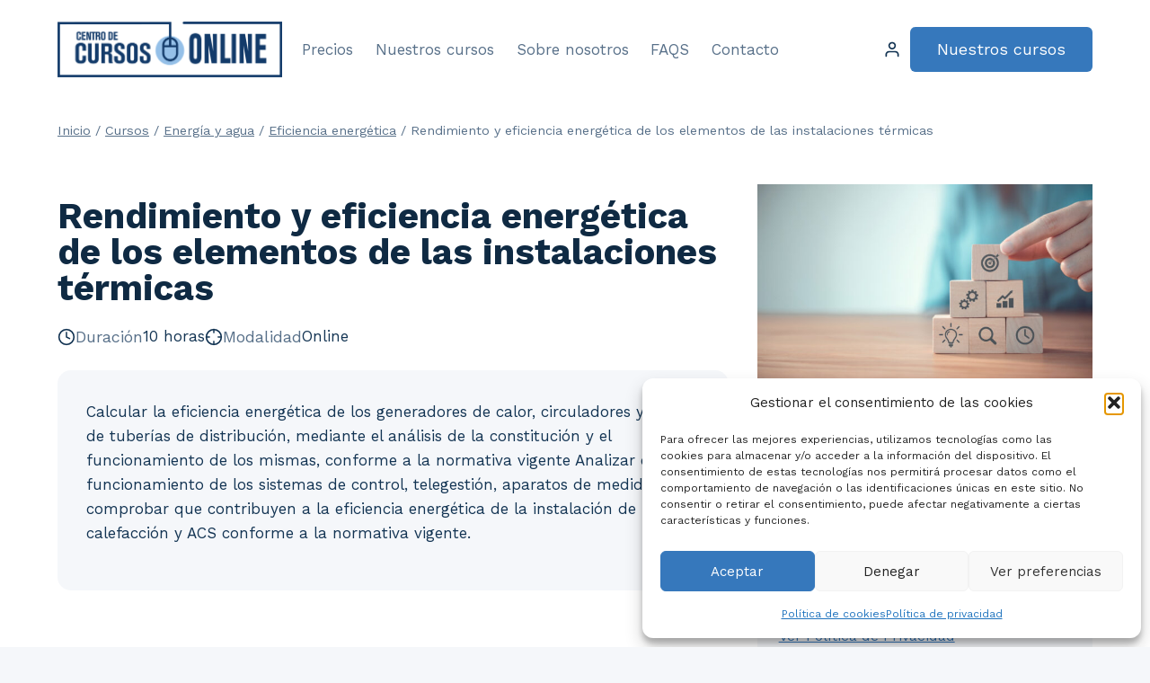

--- FILE ---
content_type: text/html; charset=UTF-8
request_url: https://centrodecursosonline.es/rendimiento-y-eficiencia-energetica-de-los-elementos-de-las-instalaciones-termicas/
body_size: 27759
content:
<!doctype html>
<html lang="es" prefix="og: https://ogp.me/ns#" class="no-js" itemtype="https://schema.org/IndividualProduct" itemscope>
<head>
	<meta charset="UTF-8">
	<meta name="viewport" content="width=device-width, initial-scale=1, minimum-scale=1">
	
<!-- Optimización para motores de búsqueda de Rank Math -  https://rankmath.com/ -->
<title>Rendimiento y eficiencia energética de los elementos de las instalaciones térmicas - Centro de Cursos Online</title>
<meta name="description" content="Calcular la eficiencia energética de los generadores de calor, circuladores y redes de tuberías de distribución, mediante el análisis de la constitución y el funcionamiento de los mismas, conforme a la normativa vigente Analizar el funcionamiento de los sistemas de control, telegestión, aparatos de medida y comprobar que contribuyen a la eficiencia energética de la instalación de calefacción y ACS conforme a la normativa vigente."/>
<meta name="robots" content="index, follow, max-snippet:-1, max-video-preview:-1, max-image-preview:large"/>
<link rel="canonical" href="https://centrodecursosonline.es/rendimiento-y-eficiencia-energetica-de-los-elementos-de-las-instalaciones-termicas/" />
<meta property="og:locale" content="es_ES" />
<meta property="og:type" content="product" />
<meta property="og:title" content="Rendimiento y eficiencia energética de los elementos de las instalaciones térmicas - Centro de Cursos Online" />
<meta property="og:description" content="Calcular la eficiencia energética de los generadores de calor, circuladores y redes de tuberías de distribución, mediante el análisis de la constitución y el funcionamiento de los mismas, conforme a la normativa vigente Analizar el funcionamiento de los sistemas de control, telegestión, aparatos de medida y comprobar que contribuyen a la eficiencia energética de la instalación de calefacción y ACS conforme a la normativa vigente." />
<meta property="og:url" content="https://centrodecursosonline.es/rendimiento-y-eficiencia-energetica-de-los-elementos-de-las-instalaciones-termicas/" />
<meta property="og:site_name" content="Centro de Cursos Online" />
<meta property="og:updated_time" content="2024-01-29T13:29:55+01:00" />

<meta property="product:price:currency" content="EUR" />
<meta property="product:availability" content="instock" />
<meta name="twitter:card" content="summary_large_image" />
<meta name="twitter:title" content="Rendimiento y eficiencia energética de los elementos de las instalaciones térmicas - Centro de Cursos Online" />
<meta name="twitter:description" content="Calcular la eficiencia energética de los generadores de calor, circuladores y redes de tuberías de distribución, mediante el análisis de la constitución y el funcionamiento de los mismas, conforme a la normativa vigente Analizar el funcionamiento de los sistemas de control, telegestión, aparatos de medida y comprobar que contribuyen a la eficiencia energética de la instalación de calefacción y ACS conforme a la normativa vigente." />
<meta name="twitter:label1" content="Precio" />
<meta name="twitter:data1" content="16,10&euro;" />
<meta name="twitter:label2" content="Disponibilidad" />
<meta name="twitter:data2" content="Hay existencias" />
<script type="application/ld+json" class="rank-math-schema">{"@context":"https://schema.org","@graph":[{"@type":"Organization","@id":"https://centrodecursosonline.es/#organization","name":"Centro de Cursos Online","url":"https://centrodecursosonline.es","logo":{"@type":"ImageObject","@id":"https://centrodecursosonline.es/#logo","url":"https://centrodecursosonline.es/wp-content/uploads/2023/05/Recurso-1-1.png","contentUrl":"https://centrodecursosonline.es/wp-content/uploads/2023/05/Recurso-1-1.png","caption":"Centro de Cursos Online","inLanguage":"es","width":"2307","height":"563"}},{"@type":"WebSite","@id":"https://centrodecursosonline.es/#website","url":"https://centrodecursosonline.es","name":"Centro de Cursos Online","publisher":{"@id":"https://centrodecursosonline.es/#organization"},"inLanguage":"es"},{"@type":"ItemPage","@id":"https://centrodecursosonline.es/rendimiento-y-eficiencia-energetica-de-los-elementos-de-las-instalaciones-termicas/#webpage","url":"https://centrodecursosonline.es/rendimiento-y-eficiencia-energetica-de-los-elementos-de-las-instalaciones-termicas/","name":"Rendimiento y eficiencia energ\u00e9tica de los elementos de las instalaciones t\u00e9rmicas - Centro de Cursos Online","datePublished":"2024-01-17T13:23:12+01:00","dateModified":"2024-01-29T13:29:55+01:00","isPartOf":{"@id":"https://centrodecursosonline.es/#website"},"inLanguage":"es"},{"@type":"Product","name":"Rendimiento y eficiencia energ\u00e9tica de los elementos de las instalaciones t\u00e9rmicas - Centro de Cursos Online","description":"Calcular la eficiencia energ\u00e9tica de los generadores de calor, circuladores y redes de tuber\u00edas de distribuci\u00f3n, mediante el an\u00e1lisis de la constituci\u00f3n y el funcionamiento de los mismas, conforme a la normativa vigente Analizar el funcionamiento de los sistemas de control, telegesti\u00f3n, aparatos de medida y comprobar que contribuyen a la eficiencia energ\u00e9tica de la instalaci\u00f3n de calefacci\u00f3n y ACS conforme a la normativa vigente.","sku":"CT1458","category":"Energ\u00eda y agua &gt; Eficiencia energ\u00e9tica","mainEntityOfPage":{"@id":"https://centrodecursosonline.es/rendimiento-y-eficiencia-energetica-de-los-elementos-de-las-instalaciones-termicas/#webpage"},"offers":{"@type":"Offer","price":"16.10","priceCurrency":"EUR","priceValidUntil":"2027-12-31","availability":"http://schema.org/InStock","itemCondition":"NewCondition","url":"https://centrodecursosonline.es/rendimiento-y-eficiencia-energetica-de-los-elementos-de-las-instalaciones-termicas/","seller":{"@type":"Organization","@id":"https://centrodecursosonline.es/","name":"Centro de Cursos Online","url":"https://centrodecursosonline.es","logo":"https://centrodecursosonline.es/wp-content/uploads/2023/05/Recurso-1-1.png"},"priceSpecification":{"price":"16.1","priceCurrency":"EUR","valueAddedTaxIncluded":"true"}},"@id":"https://centrodecursosonline.es/rendimiento-y-eficiencia-energetica-de-los-elementos-de-las-instalaciones-termicas/#richSnippet"}]}</script>
<!-- /Plugin Rank Math WordPress SEO -->

<link rel="alternate" type="application/rss+xml" title="Centro de Cursos Online &raquo; Feed" href="https://centrodecursosonline.es/feed/" />
<link rel="alternate" type="application/rss+xml" title="Centro de Cursos Online &raquo; Feed de los comentarios" href="https://centrodecursosonline.es/comments/feed/" />
			<script>document.documentElement.classList.remove( 'no-js' );</script>
			<link rel="alternate" title="oEmbed (JSON)" type="application/json+oembed" href="https://centrodecursosonline.es/wp-json/oembed/1.0/embed?url=https%3A%2F%2Fcentrodecursosonline.es%2Frendimiento-y-eficiencia-energetica-de-los-elementos-de-las-instalaciones-termicas%2F" />
<link rel="alternate" title="oEmbed (XML)" type="text/xml+oembed" href="https://centrodecursosonline.es/wp-json/oembed/1.0/embed?url=https%3A%2F%2Fcentrodecursosonline.es%2Frendimiento-y-eficiencia-energetica-de-los-elementos-de-las-instalaciones-termicas%2F&#038;format=xml" />
<style id='wp-img-auto-sizes-contain-inline-css'>
img:is([sizes=auto i],[sizes^="auto," i]){contain-intrinsic-size:3000px 1500px}
/*# sourceURL=wp-img-auto-sizes-contain-inline-css */
</style>
<link rel='stylesheet' id='kadence-blocks-rowlayout-css' href='https://centrodecursosonline.es/wp-content/plugins/kadence-blocks/dist/style-blocks-rowlayout.css?ver=3.5.31' media='all' />
<link rel='stylesheet' id='kadence-blocks-column-css' href='https://centrodecursosonline.es/wp-content/plugins/kadence-blocks/dist/style-blocks-column.css?ver=3.5.31' media='all' />
<link rel='stylesheet' id='kadence-blocks-icon-css' href='https://centrodecursosonline.es/wp-content/plugins/kadence-blocks/dist/style-blocks-icon.css?ver=3.5.31' media='all' />
<style id='kadence-blocks-advancedheading-inline-css'>
.wp-block-kadence-advancedheading mark{background:transparent;border-style:solid;border-width:0}.wp-block-kadence-advancedheading mark.kt-highlight{color:#f76a0c;}.kb-adv-heading-icon{display: inline-flex;justify-content: center;align-items: center;} .is-layout-constrained > .kb-advanced-heading-link {display: block;}.single-content .kadence-advanced-heading-wrapper h1, .single-content .kadence-advanced-heading-wrapper h2, .single-content .kadence-advanced-heading-wrapper h3, .single-content .kadence-advanced-heading-wrapper h4, .single-content .kadence-advanced-heading-wrapper h5, .single-content .kadence-advanced-heading-wrapper h6 {margin: 1.5em 0 .5em;}.single-content .kadence-advanced-heading-wrapper+* { margin-top:0;}.kb-screen-reader-text{position:absolute;width:1px;height:1px;padding:0;margin:-1px;overflow:hidden;clip:rect(0,0,0,0);}
/*# sourceURL=kadence-blocks-advancedheading-inline-css */
</style>
<link rel='stylesheet' id='kadence-blocks-advancedbtn-css' href='https://centrodecursosonline.es/wp-content/plugins/kadence-blocks/dist/style-blocks-advancedbtn.css?ver=3.5.31' media='all' />
<link rel='stylesheet' id='kadence-blocks-advanced-form-css' href='https://centrodecursosonline.es/wp-content/plugins/kadence-blocks/dist/style-blocks-advanced-form.css?ver=3.5.31' media='all' />
<style id='wp-emoji-styles-inline-css'>

	img.wp-smiley, img.emoji {
		display: inline !important;
		border: none !important;
		box-shadow: none !important;
		height: 1em !important;
		width: 1em !important;
		margin: 0 0.07em !important;
		vertical-align: -0.1em !important;
		background: none !important;
		padding: 0 !important;
	}
/*# sourceURL=wp-emoji-styles-inline-css */
</style>
<link rel='stylesheet' id='wp-block-library-css' href='https://centrodecursosonline.es/wp-includes/css/dist/block-library/style.min.css?ver=6.9' media='all' />
<style id='wp-block-columns-inline-css'>
.wp-block-columns{box-sizing:border-box;display:flex;flex-wrap:wrap!important}@media (min-width:782px){.wp-block-columns{flex-wrap:nowrap!important}}.wp-block-columns{align-items:normal!important}.wp-block-columns.are-vertically-aligned-top{align-items:flex-start}.wp-block-columns.are-vertically-aligned-center{align-items:center}.wp-block-columns.are-vertically-aligned-bottom{align-items:flex-end}@media (max-width:781px){.wp-block-columns:not(.is-not-stacked-on-mobile)>.wp-block-column{flex-basis:100%!important}}@media (min-width:782px){.wp-block-columns:not(.is-not-stacked-on-mobile)>.wp-block-column{flex-basis:0;flex-grow:1}.wp-block-columns:not(.is-not-stacked-on-mobile)>.wp-block-column[style*=flex-basis]{flex-grow:0}}.wp-block-columns.is-not-stacked-on-mobile{flex-wrap:nowrap!important}.wp-block-columns.is-not-stacked-on-mobile>.wp-block-column{flex-basis:0;flex-grow:1}.wp-block-columns.is-not-stacked-on-mobile>.wp-block-column[style*=flex-basis]{flex-grow:0}:where(.wp-block-columns){margin-bottom:1.75em}:where(.wp-block-columns.has-background){padding:1.25em 2.375em}.wp-block-column{flex-grow:1;min-width:0;overflow-wrap:break-word;word-break:break-word}.wp-block-column.is-vertically-aligned-top{align-self:flex-start}.wp-block-column.is-vertically-aligned-center{align-self:center}.wp-block-column.is-vertically-aligned-bottom{align-self:flex-end}.wp-block-column.is-vertically-aligned-stretch{align-self:stretch}.wp-block-column.is-vertically-aligned-bottom,.wp-block-column.is-vertically-aligned-center,.wp-block-column.is-vertically-aligned-top{width:100%}
/*# sourceURL=https://centrodecursosonline.es/wp-includes/blocks/columns/style.min.css */
</style>
<style id='wp-block-paragraph-inline-css'>
.is-small-text{font-size:.875em}.is-regular-text{font-size:1em}.is-large-text{font-size:2.25em}.is-larger-text{font-size:3em}.has-drop-cap:not(:focus):first-letter{float:left;font-size:8.4em;font-style:normal;font-weight:100;line-height:.68;margin:.05em .1em 0 0;text-transform:uppercase}body.rtl .has-drop-cap:not(:focus):first-letter{float:none;margin-left:.1em}p.has-drop-cap.has-background{overflow:hidden}:root :where(p.has-background){padding:1.25em 2.375em}:where(p.has-text-color:not(.has-link-color)) a{color:inherit}p.has-text-align-left[style*="writing-mode:vertical-lr"],p.has-text-align-right[style*="writing-mode:vertical-rl"]{rotate:180deg}
/*# sourceURL=https://centrodecursosonline.es/wp-includes/blocks/paragraph/style.min.css */
</style>
<style id='global-styles-inline-css'>
:root{--wp--preset--aspect-ratio--square: 1;--wp--preset--aspect-ratio--4-3: 4/3;--wp--preset--aspect-ratio--3-4: 3/4;--wp--preset--aspect-ratio--3-2: 3/2;--wp--preset--aspect-ratio--2-3: 2/3;--wp--preset--aspect-ratio--16-9: 16/9;--wp--preset--aspect-ratio--9-16: 9/16;--wp--preset--color--black: #000000;--wp--preset--color--cyan-bluish-gray: #abb8c3;--wp--preset--color--white: #ffffff;--wp--preset--color--pale-pink: #f78da7;--wp--preset--color--vivid-red: #cf2e2e;--wp--preset--color--luminous-vivid-orange: #ff6900;--wp--preset--color--luminous-vivid-amber: #fcb900;--wp--preset--color--light-green-cyan: #7bdcb5;--wp--preset--color--vivid-green-cyan: #00d084;--wp--preset--color--pale-cyan-blue: #8ed1fc;--wp--preset--color--vivid-cyan-blue: #0693e3;--wp--preset--color--vivid-purple: #9b51e0;--wp--preset--color--theme-palette-1: var(--global-palette1);--wp--preset--color--theme-palette-2: var(--global-palette2);--wp--preset--color--theme-palette-3: var(--global-palette3);--wp--preset--color--theme-palette-4: var(--global-palette4);--wp--preset--color--theme-palette-5: var(--global-palette5);--wp--preset--color--theme-palette-6: var(--global-palette6);--wp--preset--color--theme-palette-7: var(--global-palette7);--wp--preset--color--theme-palette-8: var(--global-palette8);--wp--preset--color--theme-palette-9: var(--global-palette9);--wp--preset--color--theme-palette-10: var(--global-palette10);--wp--preset--color--theme-palette-11: var(--global-palette11);--wp--preset--color--theme-palette-12: var(--global-palette12);--wp--preset--color--theme-palette-13: var(--global-palette13);--wp--preset--color--theme-palette-14: var(--global-palette14);--wp--preset--color--theme-palette-15: var(--global-palette15);--wp--preset--gradient--vivid-cyan-blue-to-vivid-purple: linear-gradient(135deg,rgb(6,147,227) 0%,rgb(155,81,224) 100%);--wp--preset--gradient--light-green-cyan-to-vivid-green-cyan: linear-gradient(135deg,rgb(122,220,180) 0%,rgb(0,208,130) 100%);--wp--preset--gradient--luminous-vivid-amber-to-luminous-vivid-orange: linear-gradient(135deg,rgb(252,185,0) 0%,rgb(255,105,0) 100%);--wp--preset--gradient--luminous-vivid-orange-to-vivid-red: linear-gradient(135deg,rgb(255,105,0) 0%,rgb(207,46,46) 100%);--wp--preset--gradient--very-light-gray-to-cyan-bluish-gray: linear-gradient(135deg,rgb(238,238,238) 0%,rgb(169,184,195) 100%);--wp--preset--gradient--cool-to-warm-spectrum: linear-gradient(135deg,rgb(74,234,220) 0%,rgb(151,120,209) 20%,rgb(207,42,186) 40%,rgb(238,44,130) 60%,rgb(251,105,98) 80%,rgb(254,248,76) 100%);--wp--preset--gradient--blush-light-purple: linear-gradient(135deg,rgb(255,206,236) 0%,rgb(152,150,240) 100%);--wp--preset--gradient--blush-bordeaux: linear-gradient(135deg,rgb(254,205,165) 0%,rgb(254,45,45) 50%,rgb(107,0,62) 100%);--wp--preset--gradient--luminous-dusk: linear-gradient(135deg,rgb(255,203,112) 0%,rgb(199,81,192) 50%,rgb(65,88,208) 100%);--wp--preset--gradient--pale-ocean: linear-gradient(135deg,rgb(255,245,203) 0%,rgb(182,227,212) 50%,rgb(51,167,181) 100%);--wp--preset--gradient--electric-grass: linear-gradient(135deg,rgb(202,248,128) 0%,rgb(113,206,126) 100%);--wp--preset--gradient--midnight: linear-gradient(135deg,rgb(2,3,129) 0%,rgb(40,116,252) 100%);--wp--preset--font-size--small: var(--global-font-size-small);--wp--preset--font-size--medium: var(--global-font-size-medium);--wp--preset--font-size--large: var(--global-font-size-large);--wp--preset--font-size--x-large: 42px;--wp--preset--font-size--larger: var(--global-font-size-larger);--wp--preset--font-size--xxlarge: var(--global-font-size-xxlarge);--wp--preset--spacing--20: 0.44rem;--wp--preset--spacing--30: 0.67rem;--wp--preset--spacing--40: 1rem;--wp--preset--spacing--50: 1.5rem;--wp--preset--spacing--60: 2.25rem;--wp--preset--spacing--70: 3.38rem;--wp--preset--spacing--80: 5.06rem;--wp--preset--shadow--natural: 6px 6px 9px rgba(0, 0, 0, 0.2);--wp--preset--shadow--deep: 12px 12px 50px rgba(0, 0, 0, 0.4);--wp--preset--shadow--sharp: 6px 6px 0px rgba(0, 0, 0, 0.2);--wp--preset--shadow--outlined: 6px 6px 0px -3px rgb(255, 255, 255), 6px 6px rgb(0, 0, 0);--wp--preset--shadow--crisp: 6px 6px 0px rgb(0, 0, 0);}:where(.is-layout-flex){gap: 0.5em;}:where(.is-layout-grid){gap: 0.5em;}body .is-layout-flex{display: flex;}.is-layout-flex{flex-wrap: wrap;align-items: center;}.is-layout-flex > :is(*, div){margin: 0;}body .is-layout-grid{display: grid;}.is-layout-grid > :is(*, div){margin: 0;}:where(.wp-block-columns.is-layout-flex){gap: 2em;}:where(.wp-block-columns.is-layout-grid){gap: 2em;}:where(.wp-block-post-template.is-layout-flex){gap: 1.25em;}:where(.wp-block-post-template.is-layout-grid){gap: 1.25em;}.has-black-color{color: var(--wp--preset--color--black) !important;}.has-cyan-bluish-gray-color{color: var(--wp--preset--color--cyan-bluish-gray) !important;}.has-white-color{color: var(--wp--preset--color--white) !important;}.has-pale-pink-color{color: var(--wp--preset--color--pale-pink) !important;}.has-vivid-red-color{color: var(--wp--preset--color--vivid-red) !important;}.has-luminous-vivid-orange-color{color: var(--wp--preset--color--luminous-vivid-orange) !important;}.has-luminous-vivid-amber-color{color: var(--wp--preset--color--luminous-vivid-amber) !important;}.has-light-green-cyan-color{color: var(--wp--preset--color--light-green-cyan) !important;}.has-vivid-green-cyan-color{color: var(--wp--preset--color--vivid-green-cyan) !important;}.has-pale-cyan-blue-color{color: var(--wp--preset--color--pale-cyan-blue) !important;}.has-vivid-cyan-blue-color{color: var(--wp--preset--color--vivid-cyan-blue) !important;}.has-vivid-purple-color{color: var(--wp--preset--color--vivid-purple) !important;}.has-black-background-color{background-color: var(--wp--preset--color--black) !important;}.has-cyan-bluish-gray-background-color{background-color: var(--wp--preset--color--cyan-bluish-gray) !important;}.has-white-background-color{background-color: var(--wp--preset--color--white) !important;}.has-pale-pink-background-color{background-color: var(--wp--preset--color--pale-pink) !important;}.has-vivid-red-background-color{background-color: var(--wp--preset--color--vivid-red) !important;}.has-luminous-vivid-orange-background-color{background-color: var(--wp--preset--color--luminous-vivid-orange) !important;}.has-luminous-vivid-amber-background-color{background-color: var(--wp--preset--color--luminous-vivid-amber) !important;}.has-light-green-cyan-background-color{background-color: var(--wp--preset--color--light-green-cyan) !important;}.has-vivid-green-cyan-background-color{background-color: var(--wp--preset--color--vivid-green-cyan) !important;}.has-pale-cyan-blue-background-color{background-color: var(--wp--preset--color--pale-cyan-blue) !important;}.has-vivid-cyan-blue-background-color{background-color: var(--wp--preset--color--vivid-cyan-blue) !important;}.has-vivid-purple-background-color{background-color: var(--wp--preset--color--vivid-purple) !important;}.has-black-border-color{border-color: var(--wp--preset--color--black) !important;}.has-cyan-bluish-gray-border-color{border-color: var(--wp--preset--color--cyan-bluish-gray) !important;}.has-white-border-color{border-color: var(--wp--preset--color--white) !important;}.has-pale-pink-border-color{border-color: var(--wp--preset--color--pale-pink) !important;}.has-vivid-red-border-color{border-color: var(--wp--preset--color--vivid-red) !important;}.has-luminous-vivid-orange-border-color{border-color: var(--wp--preset--color--luminous-vivid-orange) !important;}.has-luminous-vivid-amber-border-color{border-color: var(--wp--preset--color--luminous-vivid-amber) !important;}.has-light-green-cyan-border-color{border-color: var(--wp--preset--color--light-green-cyan) !important;}.has-vivid-green-cyan-border-color{border-color: var(--wp--preset--color--vivid-green-cyan) !important;}.has-pale-cyan-blue-border-color{border-color: var(--wp--preset--color--pale-cyan-blue) !important;}.has-vivid-cyan-blue-border-color{border-color: var(--wp--preset--color--vivid-cyan-blue) !important;}.has-vivid-purple-border-color{border-color: var(--wp--preset--color--vivid-purple) !important;}.has-vivid-cyan-blue-to-vivid-purple-gradient-background{background: var(--wp--preset--gradient--vivid-cyan-blue-to-vivid-purple) !important;}.has-light-green-cyan-to-vivid-green-cyan-gradient-background{background: var(--wp--preset--gradient--light-green-cyan-to-vivid-green-cyan) !important;}.has-luminous-vivid-amber-to-luminous-vivid-orange-gradient-background{background: var(--wp--preset--gradient--luminous-vivid-amber-to-luminous-vivid-orange) !important;}.has-luminous-vivid-orange-to-vivid-red-gradient-background{background: var(--wp--preset--gradient--luminous-vivid-orange-to-vivid-red) !important;}.has-very-light-gray-to-cyan-bluish-gray-gradient-background{background: var(--wp--preset--gradient--very-light-gray-to-cyan-bluish-gray) !important;}.has-cool-to-warm-spectrum-gradient-background{background: var(--wp--preset--gradient--cool-to-warm-spectrum) !important;}.has-blush-light-purple-gradient-background{background: var(--wp--preset--gradient--blush-light-purple) !important;}.has-blush-bordeaux-gradient-background{background: var(--wp--preset--gradient--blush-bordeaux) !important;}.has-luminous-dusk-gradient-background{background: var(--wp--preset--gradient--luminous-dusk) !important;}.has-pale-ocean-gradient-background{background: var(--wp--preset--gradient--pale-ocean) !important;}.has-electric-grass-gradient-background{background: var(--wp--preset--gradient--electric-grass) !important;}.has-midnight-gradient-background{background: var(--wp--preset--gradient--midnight) !important;}.has-small-font-size{font-size: var(--wp--preset--font-size--small) !important;}.has-medium-font-size{font-size: var(--wp--preset--font-size--medium) !important;}.has-large-font-size{font-size: var(--wp--preset--font-size--large) !important;}.has-x-large-font-size{font-size: var(--wp--preset--font-size--x-large) !important;}
:where(.wp-block-columns.is-layout-flex){gap: 2em;}:where(.wp-block-columns.is-layout-grid){gap: 2em;}
/*# sourceURL=global-styles-inline-css */
</style>
<style id='core-block-supports-inline-css'>
.wp-container-core-columns-is-layout-9d6595d7{flex-wrap:nowrap;}
/*# sourceURL=core-block-supports-inline-css */
</style>

<style id='classic-theme-styles-inline-css'>
/*! This file is auto-generated */
.wp-block-button__link{color:#fff;background-color:#32373c;border-radius:9999px;box-shadow:none;text-decoration:none;padding:calc(.667em + 2px) calc(1.333em + 2px);font-size:1.125em}.wp-block-file__button{background:#32373c;color:#fff;text-decoration:none}
/*# sourceURL=/wp-includes/css/classic-themes.min.css */
</style>
<link rel='stylesheet' id='afreg-front-css-css' href='https://centrodecursosonline.es/wp-content/plugins/user-registration-plugin-for-woocommerce/front/css/afreg_front.css?ver=1.0' media='' />
<link rel='stylesheet' id='color-spectrum-css-css' href='https://centrodecursosonline.es/wp-content/plugins/user-registration-plugin-for-woocommerce/front/css/afreg_color_spectrum.css?ver=1.0' media='' />
<link rel='stylesheet' id='photoswipe-css' href='https://centrodecursosonline.es/wp-content/plugins/woocommerce/assets/css/photoswipe/photoswipe.min.css?ver=10.4.3' media='all' />
<link rel='stylesheet' id='photoswipe-default-skin-css' href='https://centrodecursosonline.es/wp-content/plugins/woocommerce/assets/css/photoswipe/default-skin/default-skin.min.css?ver=10.4.3' media='all' />
<style id='woocommerce-inline-inline-css'>
.woocommerce form .form-row .required { visibility: visible; }
/*# sourceURL=woocommerce-inline-inline-css */
</style>
<link rel='stylesheet' id='cmplz-general-css' href='https://centrodecursosonline.es/wp-content/plugins/complianz-gdpr/assets/css/cookieblocker.min.css?ver=1766165416' media='all' />
<link rel='stylesheet' id='uag-style-3695-css' href='https://centrodecursosonline.es/wp-content/uploads/uag-plugin/assets/4000/uag-css-3695.css?ver=1768290224' media='all' />
<link rel='stylesheet' id='kadence-global-css' href='https://centrodecursosonline.es/wp-content/themes/kadence/assets/css/global.min.css?ver=1.4.3' media='all' />
<style id='kadence-global-inline-css'>
/* Kadence Base CSS */
:root{--global-palette1:#3678bc;--global-palette2:#133b6a;--global-palette3:#0f2a43;--global-palette4:#133453;--global-palette5:#587089;--global-palette6:#829ab1;--global-palette7:#91c5ff;--global-palette8:#f5f7fa;--global-palette9:#ffffff;--global-palette10:oklch(from var(--global-palette1) calc(l + 0.10 * (1 - l)) calc(c * 1.00) calc(h + 180) / 100%);--global-palette11:#13612e;--global-palette12:#1159af;--global-palette13:#b82105;--global-palette14:#f7630c;--global-palette15:#f5a524;--global-palette9rgb:255, 255, 255;--global-palette-highlight:var(--global-palette1);--global-palette-highlight-alt:var(--global-palette2);--global-palette-highlight-alt2:var(--global-palette9);--global-palette-btn-bg:var(--global-palette1);--global-palette-btn-bg-hover:var(--global-palette2);--global-palette-btn:#ffffff;--global-palette-btn-hover:#ffffff;--global-palette-btn-sec-bg:var(--global-palette7);--global-palette-btn-sec-bg-hover:var(--global-palette2);--global-palette-btn-sec:var(--global-palette3);--global-palette-btn-sec-hover:var(--global-palette9);--global-body-font-family:'Work Sans', var(--global-fallback-font);--global-heading-font-family:'Work Sans', var(--global-fallback-font);--global-primary-nav-font-family:inherit;--global-fallback-font:sans-serif;--global-display-fallback-font:sans-serif;--global-content-width:1200px;--global-content-wide-width:calc(1200px + 230px);--global-content-narrow-width:900px;--global-content-edge-padding:1.5rem;--global-content-boxed-padding:2rem;--global-calc-content-width:calc(1200px - var(--global-content-edge-padding) - var(--global-content-edge-padding) );--wp--style--global--content-size:var(--global-calc-content-width);}.wp-site-blocks{--global-vw:calc( 100vw - ( 0.5 * var(--scrollbar-offset)));}body{background:var(--global-palette8);}body, input, select, optgroup, textarea{font-style:normal;font-weight:normal;font-size:17px;line-height:1.6;font-family:var(--global-body-font-family);color:var(--global-palette4);}.content-bg, body.content-style-unboxed .site{background:var(--global-palette9);}h1,h2,h3,h4,h5,h6{font-family:var(--global-heading-font-family);}h1{font-style:normal;font-weight:700;font-size:40px;line-height:1.5;color:var(--global-palette3);}h2{font-weight:700;font-size:28px;line-height:1.5;color:var(--global-palette3);}h3{font-weight:700;font-size:24px;line-height:1.5;color:var(--global-palette3);}h4{font-style:normal;font-weight:700;font-size:22px;line-height:1.5;color:var(--global-palette4);}h5{font-style:normal;font-weight:600;font-size:20px;line-height:1.5;color:var(--global-palette4);}h6{font-style:normal;font-weight:normal;font-size:18px;line-height:1.5;color:var(--global-palette5);}.entry-hero .kadence-breadcrumbs{max-width:1200px;}.site-container, .site-header-row-layout-contained, .site-footer-row-layout-contained, .entry-hero-layout-contained, .comments-area, .alignfull > .wp-block-cover__inner-container, .alignwide > .wp-block-cover__inner-container{max-width:var(--global-content-width);}.content-width-narrow .content-container.site-container, .content-width-narrow .hero-container.site-container{max-width:var(--global-content-narrow-width);}@media all and (min-width: 1430px){.wp-site-blocks .content-container  .alignwide{margin-left:-115px;margin-right:-115px;width:unset;max-width:unset;}}@media all and (min-width: 1160px){.content-width-narrow .wp-site-blocks .content-container .alignwide{margin-left:-130px;margin-right:-130px;width:unset;max-width:unset;}}.content-style-boxed .wp-site-blocks .entry-content .alignwide{margin-left:calc( -1 * var( --global-content-boxed-padding ) );margin-right:calc( -1 * var( --global-content-boxed-padding ) );}.content-area{margin-top:5rem;margin-bottom:5rem;}@media all and (max-width: 1024px){.content-area{margin-top:3rem;margin-bottom:3rem;}}@media all and (max-width: 767px){.content-area{margin-top:2rem;margin-bottom:2rem;}}@media all and (max-width: 1024px){:root{--global-content-boxed-padding:2rem;}}@media all and (max-width: 767px){:root{--global-content-boxed-padding:1.5rem;}}.entry-content-wrap{padding:2rem;}@media all and (max-width: 1024px){.entry-content-wrap{padding:2rem;}}@media all and (max-width: 767px){.entry-content-wrap{padding:1.5rem;}}.entry.single-entry{box-shadow:0px 15px 15px -10px rgba(0,0,0,0.05);}.entry.loop-entry{box-shadow:0px 15px 15px -10px rgba(0,0,0,0.05);}.loop-entry .entry-content-wrap{padding:2rem;}@media all and (max-width: 1024px){.loop-entry .entry-content-wrap{padding:2rem;}}@media all and (max-width: 767px){.loop-entry .entry-content-wrap{padding:1.5rem;}}button, .button, .wp-block-button__link, input[type="button"], input[type="reset"], input[type="submit"], .fl-button, .elementor-button-wrapper .elementor-button, .wc-block-components-checkout-place-order-button, .wc-block-cart__submit{box-shadow:0px 0px 0px -7px rgba(0,0,0,0);}button:hover, button:focus, button:active, .button:hover, .button:focus, .button:active, .wp-block-button__link:hover, .wp-block-button__link:focus, .wp-block-button__link:active, input[type="button"]:hover, input[type="button"]:focus, input[type="button"]:active, input[type="reset"]:hover, input[type="reset"]:focus, input[type="reset"]:active, input[type="submit"]:hover, input[type="submit"]:focus, input[type="submit"]:active, .elementor-button-wrapper .elementor-button:hover, .elementor-button-wrapper .elementor-button:focus, .elementor-button-wrapper .elementor-button:active, .wc-block-cart__submit:hover{box-shadow:0px 15px 25px -7px rgba(0,0,0,0.1);}.kb-button.kb-btn-global-outline.kb-btn-global-inherit{padding-top:calc(px - 2px);padding-right:calc(px - 2px);padding-bottom:calc(px - 2px);padding-left:calc(px - 2px);}@media all and (min-width: 1025px){.transparent-header .entry-hero .entry-hero-container-inner{padding-top:110px;}}@media all and (max-width: 1024px){.mobile-transparent-header .entry-hero .entry-hero-container-inner{padding-top:110px;}}@media all and (max-width: 767px){.mobile-transparent-header .entry-hero .entry-hero-container-inner{padding-top:75px;}}
/* Kadence Header CSS */
@media all and (max-width: 1024px){.mobile-transparent-header #masthead{position:absolute;left:0px;right:0px;z-index:100;}.kadence-scrollbar-fixer.mobile-transparent-header #masthead{right:var(--scrollbar-offset,0);}.mobile-transparent-header #masthead, .mobile-transparent-header .site-top-header-wrap .site-header-row-container-inner, .mobile-transparent-header .site-main-header-wrap .site-header-row-container-inner, .mobile-transparent-header .site-bottom-header-wrap .site-header-row-container-inner{background:transparent;}.site-header-row-tablet-layout-fullwidth, .site-header-row-tablet-layout-standard{padding:0px;}}@media all and (min-width: 1025px){.transparent-header #masthead{position:absolute;left:0px;right:0px;z-index:100;}.transparent-header.kadence-scrollbar-fixer #masthead{right:var(--scrollbar-offset,0);}.transparent-header #masthead, .transparent-header .site-top-header-wrap .site-header-row-container-inner, .transparent-header .site-main-header-wrap .site-header-row-container-inner, .transparent-header .site-bottom-header-wrap .site-header-row-container-inner{background:transparent;}}.site-branding a.brand img{max-width:250px;}.site-branding a.brand img.svg-logo-image{width:250px;}.site-branding{padding:0px 0px 0px 0px;}#masthead, #masthead .kadence-sticky-header.item-is-fixed:not(.item-at-start):not(.site-header-row-container):not(.site-main-header-wrap), #masthead .kadence-sticky-header.item-is-fixed:not(.item-at-start) > .site-header-row-container-inner{background:var(--global-palette9);}.site-main-header-inner-wrap{min-height:110px;}@media all and (max-width: 767px){.site-main-header-inner-wrap{min-height:75px;}}.header-navigation[class*="header-navigation-style-underline"] .header-menu-container.primary-menu-container>ul>li>a:after{width:calc( 100% - 1.45em);}.main-navigation .primary-menu-container > ul > li.menu-item > a{padding-left:calc(1.45em / 2);padding-right:calc(1.45em / 2);padding-top:0.6em;padding-bottom:0.6em;color:var(--global-palette5);}.main-navigation .primary-menu-container > ul > li.menu-item .dropdown-nav-special-toggle{right:calc(1.45em / 2);}.main-navigation .primary-menu-container > ul > li.menu-item > a:hover{color:var(--global-palette-highlight);}.main-navigation .primary-menu-container > ul > li.menu-item.current-menu-item > a{color:var(--global-palette3);}.header-navigation .header-menu-container ul ul.sub-menu, .header-navigation .header-menu-container ul ul.submenu{background:var(--global-palette3);box-shadow:0px 2px 13px 0px rgba(0,0,0,0.1);}.header-navigation .header-menu-container ul ul li.menu-item, .header-menu-container ul.menu > li.kadence-menu-mega-enabled > ul > li.menu-item > a{border-bottom:1px solid rgba(255,255,255,0.1);border-radius:0px 0px 0px 0px;}.header-navigation .header-menu-container ul ul li.menu-item > a{width:200px;padding-top:1em;padding-bottom:1em;color:var(--global-palette8);font-size:12px;}.header-navigation .header-menu-container ul ul li.menu-item > a:hover{color:var(--global-palette9);background:var(--global-palette4);border-radius:0px 0px 0px 0px;}.header-navigation .header-menu-container ul ul li.menu-item.current-menu-item > a{color:var(--global-palette9);background:var(--global-palette4);border-radius:0px 0px 0px 0px;}.mobile-toggle-open-container .menu-toggle-open, .mobile-toggle-open-container .menu-toggle-open:focus{color:var(--global-palette5);padding:0.4em 0.6em 0.4em 0.6em;font-size:14px;}.mobile-toggle-open-container .menu-toggle-open.menu-toggle-style-bordered{border:1px solid currentColor;}.mobile-toggle-open-container .menu-toggle-open .menu-toggle-icon{font-size:20px;}.mobile-toggle-open-container .menu-toggle-open:hover, .mobile-toggle-open-container .menu-toggle-open:focus-visible{color:var(--global-palette-highlight);}.mobile-navigation ul li{font-style:normal;font-size:16px;}.mobile-navigation ul li a{padding-top:1em;padding-bottom:1em;}.mobile-navigation ul li > a, .mobile-navigation ul li.menu-item-has-children > .drawer-nav-drop-wrap{color:var(--global-palette8);}.mobile-navigation ul li.current-menu-item > a, .mobile-navigation ul li.current-menu-item.menu-item-has-children > .drawer-nav-drop-wrap{color:var(--global-palette-highlight);}.mobile-navigation ul li.menu-item-has-children .drawer-nav-drop-wrap, .mobile-navigation ul li:not(.menu-item-has-children) a{border-bottom:0px solid rgba(255,255,255,0.1);}.mobile-navigation:not(.drawer-navigation-parent-toggle-true) ul li.menu-item-has-children .drawer-nav-drop-wrap button{border-left:0px solid rgba(255,255,255,0.1);}#mobile-drawer .drawer-inner, #mobile-drawer.popup-drawer-layout-fullwidth.popup-drawer-animation-slice .pop-portion-bg, #mobile-drawer.popup-drawer-layout-fullwidth.popup-drawer-animation-slice.pop-animated.show-drawer .drawer-inner{background:var(--global-palette4);}#mobile-drawer .drawer-header .drawer-toggle{padding:0.6em 0.15em 0.6em 0.15em;font-size:24px;}#main-header .header-button{border-radius:6px 6px 6px 6px;box-shadow:0px 0px 0px -7px rgba(0,0,0,0);}#main-header .header-button.button-size-custom{padding:11px 30px 11px 30px;}#main-header .header-button:hover{box-shadow:0px 15px 25px -7px rgba(0,0,0,0.1);}.mobile-header-button-wrap .mobile-header-button-inner-wrap .mobile-header-button{border:2px none transparent;box-shadow:0px 0px 0px -7px rgba(0,0,0,0);}.mobile-header-button-wrap .mobile-header-button-inner-wrap .mobile-header-button:hover{box-shadow:0px 15px 25px -7px rgba(0,0,0,0.1);}
/* Kadence Footer CSS */
#colophon{background:var(--global-palette4);}.site-middle-footer-inner-wrap{padding-top:30px;padding-bottom:30px;grid-column-gap:30px;grid-row-gap:30px;}.site-middle-footer-inner-wrap .widget{margin-bottom:30px;}.site-middle-footer-inner-wrap .site-footer-section:not(:last-child):after{right:calc(-30px / 2);}.site-top-footer-wrap .site-footer-row-container-inner{font-style:normal;color:var(--global-palette8);}.site-footer .site-top-footer-wrap a:not(.button):not(.wp-block-button__link):not(.wp-element-button){color:var(--global-palette8);}.site-top-footer-inner-wrap{padding-top:30px;padding-bottom:30px;grid-column-gap:60px;grid-row-gap:60px;}.site-top-footer-inner-wrap .widget{margin-bottom:30px;}.site-top-footer-inner-wrap .widget-area .widget-title{font-style:normal;text-transform:capitalize;color:var(--global-palette8);}.site-top-footer-inner-wrap .site-footer-section:not(:last-child):after{border-right:0px none transparent;right:calc(-60px / 2);}.site-bottom-footer-wrap .site-footer-row-container-inner{background:var(--global-palette3);font-style:normal;color:var(--global-palette9);}.site-bottom-footer-inner-wrap{padding-top:20px;padding-bottom:20px;grid-column-gap:30px;}.site-bottom-footer-inner-wrap .widget{margin-bottom:30px;}.site-bottom-footer-inner-wrap .widget-area .widget-title{font-style:normal;font-weight:normal;font-family:'Work Sans', var(--global-fallback-font);text-transform:none;}.site-bottom-footer-inner-wrap .site-footer-section:not(:last-child):after{right:calc(-30px / 2);}
/* Kadence Woo CSS */
.entry-hero.product-hero-section .entry-header{min-height:200px;}.product-title .single-category{font-weight:700;font-size:32px;line-height:1.5;color:var(--global-palette3);}.wp-site-blocks .product-hero-section .extra-title{font-weight:700;font-size:32px;line-height:1.5;}.woocommerce ul.products.woo-archive-btn-button .product-action-wrap .button:not(.kb-button), .woocommerce ul.products li.woo-archive-btn-button .button:not(.kb-button), .wc-block-grid__product.woo-archive-btn-button .product-details .wc-block-grid__product-add-to-cart .wp-block-button__link{border:2px none transparent;box-shadow:0px 0px 0px 0px rgba(0,0,0,0.0);}.woocommerce ul.products.woo-archive-btn-button .product-action-wrap .button:not(.kb-button):hover, .woocommerce ul.products li.woo-archive-btn-button .button:not(.kb-button):hover, .wc-block-grid__product.woo-archive-btn-button .product-details .wc-block-grid__product-add-to-cart .wp-block-button__link:hover{box-shadow:0px 0px 0px 0px rgba(0,0,0,0);}
/* Kadence Pro Header CSS */
.header-navigation-dropdown-direction-left ul ul.submenu, .header-navigation-dropdown-direction-left ul ul.sub-menu{right:0px;left:auto;}.rtl .header-navigation-dropdown-direction-right ul ul.submenu, .rtl .header-navigation-dropdown-direction-right ul ul.sub-menu{left:0px;right:auto;}.header-account-button .nav-drop-title-wrap > .kadence-svg-iconset, .header-account-button > .kadence-svg-iconset{font-size:1.2em;}.site-header-item .header-account-button .nav-drop-title-wrap, .site-header-item .header-account-wrap > .header-account-button{display:flex;align-items:center;}.header-account-style-icon_label .header-account-label{padding-left:5px;}.header-account-style-label_icon .header-account-label{padding-right:5px;}.site-header-item .header-account-wrap .header-account-button{text-decoration:none;box-shadow:none;color:inherit;background:transparent;padding:0.6em 0em 0.6em 0em;}.header-mobile-account-wrap .header-account-button .nav-drop-title-wrap > .kadence-svg-iconset, .header-mobile-account-wrap .header-account-button > .kadence-svg-iconset{font-size:1.2em;}.header-mobile-account-wrap .header-account-button .nav-drop-title-wrap, .header-mobile-account-wrap > .header-account-button{display:flex;align-items:center;}.header-mobile-account-wrap.header-account-style-icon_label .header-account-label{padding-left:5px;}.header-mobile-account-wrap.header-account-style-label_icon .header-account-label{padding-right:5px;}.header-mobile-account-wrap .header-account-button{text-decoration:none;box-shadow:none;color:inherit;background:transparent;padding:0.6em 0em 0.6em 0em;}#login-drawer .drawer-inner .drawer-content{display:flex;justify-content:center;align-items:center;position:absolute;top:0px;bottom:0px;left:0px;right:0px;padding:0px;}#loginform p label{display:block;}#login-drawer #loginform{width:100%;}#login-drawer #loginform input{width:100%;}#login-drawer #loginform input[type="checkbox"]{width:auto;}#login-drawer .drawer-inner .drawer-header{position:relative;z-index:100;}#login-drawer .drawer-content_inner.widget_login_form_inner{padding:2em;width:100%;max-width:350px;border-radius:.25rem;background:var(--global-palette9);color:var(--global-palette4);}#login-drawer .lost_password a{color:var(--global-palette6);}#login-drawer .lost_password, #login-drawer .register-field{text-align:center;}#login-drawer .widget_login_form_inner p{margin-top:1.2em;margin-bottom:0em;}#login-drawer .widget_login_form_inner p:first-child{margin-top:0em;}#login-drawer .widget_login_form_inner label{margin-bottom:0.5em;}#login-drawer hr.register-divider{margin:1.2em 0;border-width:1px;}#login-drawer .register-field{font-size:90%;}@media all and (min-width: 1025px){#login-drawer hr.register-divider.hide-desktop{display:none;}#login-drawer p.register-field.hide-desktop{display:none;}}@media all and (max-width: 1024px){#login-drawer hr.register-divider.hide-mobile{display:none;}#login-drawer p.register-field.hide-mobile{display:none;}}@media all and (max-width: 767px){#login-drawer hr.register-divider.hide-mobile{display:none;}#login-drawer p.register-field.hide-mobile{display:none;}}.tertiary-navigation .tertiary-menu-container > ul > li.menu-item > a{padding-left:calc(1.2em / 2);padding-right:calc(1.2em / 2);padding-top:0.6em;padding-bottom:0.6em;color:var(--global-palette5);}.tertiary-navigation .tertiary-menu-container > ul > li.menu-item > a:hover{color:var(--global-palette-highlight);}.tertiary-navigation .tertiary-menu-container > ul > li.menu-item.current-menu-item > a{color:var(--global-palette3);}.header-navigation[class*="header-navigation-style-underline"] .header-menu-container.tertiary-menu-container>ul>li>a:after{width:calc( 100% - 1.2em);}.quaternary-navigation .quaternary-menu-container > ul > li.menu-item > a{padding-left:calc(1.2em / 2);padding-right:calc(1.2em / 2);padding-top:0.6em;padding-bottom:0.6em;color:var(--global-palette5);}.quaternary-navigation .quaternary-menu-container > ul > li.menu-item > a:hover{color:var(--global-palette-highlight);}.quaternary-navigation .quaternary-menu-container > ul > li.menu-item.current-menu-item > a{color:var(--global-palette3);}.header-navigation[class*="header-navigation-style-underline"] .header-menu-container.quaternary-menu-container>ul>li>a:after{width:calc( 100% - 1.2em);}#main-header .header-divider{border-right:1px solid var(--global-palette6);height:50%;}#main-header .header-divider2{border-right:1px solid var(--global-palette6);height:50%;}#main-header .header-divider3{border-right:1px solid var(--global-palette6);height:50%;}#mobile-header .header-mobile-divider, #mobile-drawer .header-mobile-divider{border-right:1px solid var(--global-palette6);height:50%;}#mobile-drawer .header-mobile-divider{border-top:1px solid var(--global-palette6);width:50%;}#mobile-header .header-mobile-divider2{border-right:1px solid var(--global-palette6);height:50%;}#mobile-drawer .header-mobile-divider2{border-top:1px solid var(--global-palette6);width:50%;}.header-item-search-bar form ::-webkit-input-placeholder{color:currentColor;opacity:0.5;}.header-item-search-bar form ::placeholder{color:currentColor;opacity:0.5;}.header-search-bar form{max-width:100%;width:240px;}.header-mobile-search-bar form{max-width:calc(100vw - var(--global-sm-spacing) - var(--global-sm-spacing));width:240px;}.header-widget-lstyle-normal .header-widget-area-inner a:not(.button){text-decoration:underline;}.element-contact-inner-wrap{display:flex;flex-wrap:wrap;align-items:center;margin-top:-0.6em;margin-left:calc(-0.6em / 2);margin-right:calc(-0.6em / 2);}.element-contact-inner-wrap .header-contact-item{display:inline-flex;flex-wrap:wrap;align-items:center;margin-top:0.6em;margin-left:calc(0.6em / 2);margin-right:calc(0.6em / 2);}.element-contact-inner-wrap .header-contact-item .kadence-svg-iconset{font-size:1em;}.header-contact-item img{display:inline-block;}.header-contact-item .contact-label{margin-left:0.3em;}.rtl .header-contact-item .contact-label{margin-right:0.3em;margin-left:0px;}.header-mobile-contact-wrap .element-contact-inner-wrap{display:flex;flex-wrap:wrap;align-items:center;margin-top:-0.6em;margin-left:calc(-0.6em / 2);margin-right:calc(-0.6em / 2);}.header-mobile-contact-wrap .element-contact-inner-wrap .header-contact-item{display:inline-flex;flex-wrap:wrap;align-items:center;margin-top:0.6em;margin-left:calc(0.6em / 2);margin-right:calc(0.6em / 2);}.header-mobile-contact-wrap .element-contact-inner-wrap .header-contact-item .kadence-svg-iconset{font-size:1em;}#main-header .header-button2{box-shadow:0px 0px 0px -7px rgba(0,0,0,0);}#main-header .header-button2:hover{box-shadow:0px 15px 25px -7px rgba(0,0,0,0.1);}.mobile-header-button2-wrap .mobile-header-button-inner-wrap .mobile-header-button2{border:2px none transparent;box-shadow:0px 0px 0px -7px rgba(0,0,0,0);}.mobile-header-button2-wrap .mobile-header-button-inner-wrap .mobile-header-button2:hover{box-shadow:0px 15px 25px -7px rgba(0,0,0,0.1);}#widget-drawer.popup-drawer-layout-fullwidth .drawer-content .header-widget2, #widget-drawer.popup-drawer-layout-sidepanel .drawer-inner{max-width:400px;}#widget-drawer.popup-drawer-layout-fullwidth .drawer-content .header-widget2{margin:0 auto;}.widget-toggle-open{display:flex;align-items:center;background:transparent;box-shadow:none;}.widget-toggle-open:hover, .widget-toggle-open:focus{border-color:currentColor;background:transparent;box-shadow:none;}.widget-toggle-open .widget-toggle-icon{display:flex;}.widget-toggle-open .widget-toggle-label{padding-right:5px;}.rtl .widget-toggle-open .widget-toggle-label{padding-left:5px;padding-right:0px;}.widget-toggle-open .widget-toggle-label:empty, .rtl .widget-toggle-open .widget-toggle-label:empty{padding-right:0px;padding-left:0px;}.widget-toggle-open-container .widget-toggle-open{color:var(--global-palette5);padding:0.4em 0.6em 0.4em 0.6em;font-size:14px;}.widget-toggle-open-container .widget-toggle-open.widget-toggle-style-bordered{border:1px solid currentColor;}.widget-toggle-open-container .widget-toggle-open .widget-toggle-icon{font-size:20px;}.widget-toggle-open-container .widget-toggle-open:hover, .widget-toggle-open-container .widget-toggle-open:focus{color:var(--global-palette-highlight);}#widget-drawer .header-widget-2style-normal a:not(.button){text-decoration:underline;}#widget-drawer .header-widget-2style-plain a:not(.button){text-decoration:none;}#widget-drawer .header-widget2 .widget-title{color:var(--global-palette9);}#widget-drawer .header-widget2{color:var(--global-palette8);}#widget-drawer .header-widget2 a:not(.button), #widget-drawer .header-widget2 .drawer-sub-toggle{color:var(--global-palette8);}#widget-drawer .header-widget2 a:not(.button):hover, #widget-drawer .header-widget2 .drawer-sub-toggle:hover{color:var(--global-palette9);}#mobile-secondary-site-navigation ul li{font-size:14px;}#mobile-secondary-site-navigation ul li a{padding-top:1em;padding-bottom:1em;}#mobile-secondary-site-navigation ul li > a, #mobile-secondary-site-navigation ul li.menu-item-has-children > .drawer-nav-drop-wrap{color:var(--global-palette8);}#mobile-secondary-site-navigation ul li.current-menu-item > a, #mobile-secondary-site-navigation ul li.current-menu-item.menu-item-has-children > .drawer-nav-drop-wrap{color:var(--global-palette-highlight);}#mobile-secondary-site-navigation ul li.menu-item-has-children .drawer-nav-drop-wrap, #mobile-secondary-site-navigation ul li:not(.menu-item-has-children) a{border-bottom:1px solid rgba(255,255,255,0.1);}#mobile-secondary-site-navigation:not(.drawer-navigation-parent-toggle-true) ul li.menu-item-has-children .drawer-nav-drop-wrap button{border-left:1px solid rgba(255,255,255,0.1);}
/* Kadence Pro Header CSS */
#filter-drawer.popup-drawer-layout-fullwidth .drawer-content .product-filter-widgets, #filter-drawer.popup-drawer-layout-sidepanel .drawer-inner{max-width:400px;}#filter-drawer.popup-drawer-layout-fullwidth .drawer-content .product-filter-widgets{margin:0 auto;}.filter-toggle-open-container{margin-right:0.5em;}.filter-toggle-open >*:first-child:not(:last-child){margin-right:4px;}.filter-toggle-open{color:inherit;display:flex;align-items:center;background:transparent;box-shadow:none;border-radius:0px;}.filter-toggle-open.filter-toggle-style-default{border:0px;}.filter-toggle-open:hover, .filter-toggle-open:focus{border-color:currentColor;background:transparent;color:inherit;box-shadow:none;}.filter-toggle-open .filter-toggle-icon{display:flex;}.filter-toggle-open >*:first-child:not(:last-child):empty{margin-right:0px;}.filter-toggle-open-container .filter-toggle-open{color:var(--global-palette5);padding:3px 5px 3px 5px;font-size:14px;}.filter-toggle-open-container .filter-toggle-open.filter-toggle-style-bordered{border:1px solid currentColor;}.filter-toggle-open-container .filter-toggle-open .filter-toggle-icon{font-size:20px;}.filter-toggle-open-container .filter-toggle-open:hover, .filter-toggle-open-container .filter-toggle-open:focus{color:var(--global-palette-highlight);}#filter-drawer .drawer-inner{background:var(--global-palette9);}#filter-drawer .drawer-header .drawer-toggle, #filter-drawer .drawer-header .drawer-toggle:focus{color:var(--global-palette5);}#filter-drawer .drawer-header .drawer-toggle:hover, #filter-drawer .drawer-header .drawer-toggle:focus:hover{color:var(--global-palette3);}#filter-drawer .header-filter-2style-normal a:not(.button){text-decoration:underline;}#filter-drawer .header-filter-2style-plain a:not(.button){text-decoration:none;}#filter-drawer .drawer-inner .product-filter-widgets .widget-title{color:var(--global-palette3);}#filter-drawer .drawer-inner .product-filter-widgets{color:var(--global-palette4);}#filter-drawer .drawer-inner .product-filter-widgets a:not(.kb-button) .drawer-inner .product-filter-widgets .drawer-sub-toggle{color:var(--global-palette1);}#filter-drawer .drawer-inner .product-filter-widgets a:hover:not(.kb-button), #filter-drawer .drawer-inner .product-filter-widgets .drawer-sub-toggle:hover{color:var(--global-palette2);}.kadence-shop-active-filters{display:flex;flex-wrap:wrap;}.kadence-clear-filters-container a{text-decoration:none;background:var(--global-palette7);color:var(--global-palette5);padding:.6em;font-size:80%;transition:all 0.3s ease-in-out;-webkit-transition:all 0.3s ease-in-out;-moz-transition:all 0.3s ease-in-out;}.kadence-clear-filters-container ul{margin:0px;padding:0px;border:0px;list-style:none outside;overflow:hidden;zoom:1;}.kadence-clear-filters-container ul li{float:left;padding:0 0 1px 1px;list-style:none;}.kadence-clear-filters-container a:hover{background:var(--global-palette9);color:var(--global-palette3);}
/*# sourceURL=kadence-global-inline-css */
</style>
<link rel='stylesheet' id='kadence-header-css' href='https://centrodecursosonline.es/wp-content/themes/kadence/assets/css/header.min.css?ver=1.4.3' media='all' />
<link rel='stylesheet' id='kadence-content-css' href='https://centrodecursosonline.es/wp-content/themes/kadence/assets/css/content.min.css?ver=1.4.3' media='all' />
<link rel='stylesheet' id='kadence-related-posts-css' href='https://centrodecursosonline.es/wp-content/themes/kadence/assets/css/related-posts.min.css?ver=1.4.3' media='all' />
<link rel='stylesheet' id='kad-splide-css' href='https://centrodecursosonline.es/wp-content/themes/kadence/assets/css/kadence-splide.min.css?ver=1.4.3' media='all' />
<link rel='stylesheet' id='kadence-woocommerce-css' href='https://centrodecursosonline.es/wp-content/themes/kadence/assets/css/woocommerce.min.css?ver=1.4.3' media='all' />
<link rel='stylesheet' id='kadence-footer-css' href='https://centrodecursosonline.es/wp-content/themes/kadence/assets/css/footer.min.css?ver=1.4.3' media='all' />
<link rel='stylesheet' id='kadence-rankmath-css' href='https://centrodecursosonline.es/wp-content/themes/kadence/assets/css/rankmath.min.css?ver=1.4.3' media='all' />
<link rel='stylesheet' id='kadence_wootemplate-css' href='https://centrodecursosonline.es/wp-content/plugins/kadence-woo-extras/lib/templates/assets/css/kadence-product-template.css?ver=2.4.12' media='all' />
<style id='kadence-blocks-global-variables-inline-css'>
:root {--global-kb-font-size-sm:clamp(0.8rem, 0.73rem + 0.217vw, 0.9rem);--global-kb-font-size-md:clamp(1.1rem, 0.995rem + 0.326vw, 1.25rem);--global-kb-font-size-lg:clamp(1.75rem, 1.576rem + 0.543vw, 2rem);--global-kb-font-size-xl:clamp(2.25rem, 1.728rem + 1.63vw, 3rem);--global-kb-font-size-xxl:clamp(2.5rem, 1.456rem + 3.26vw, 4rem);--global-kb-font-size-xxxl:clamp(2.75rem, 0.489rem + 7.065vw, 6rem);}
/*# sourceURL=kadence-blocks-global-variables-inline-css */
</style>
<link rel='stylesheet' id='kadence_variation_swatches_css-css' href='https://centrodecursosonline.es/wp-content/plugins/kadence-woo-extras/inc/assets/css/kt-variation-swatches.min.css?ver=2.4.12' media='all' />
<style id='kadence_blocks_css-inline-css'>
.kb-row-layout-id1127_def461-98 > .kt-row-column-wrap{max-width:var( --global-content-width, 1200px );padding-left:var(--global-content-edge-padding);padding-right:var(--global-content-edge-padding);padding-top:var( --global-kb-row-default-top, var(--global-kb-spacing-sm, 1.5rem) );padding-bottom:var( --global-kb-row-default-bottom, var(--global-kb-spacing-sm, 1.5rem) );grid-template-columns:minmax(0, 1fr);}@media all and (max-width: 767px){.kb-row-layout-id1127_def461-98 > .kt-row-column-wrap{grid-template-columns:minmax(0, 1fr);}}.kadence-column1127_f82ea0-27 > .kt-inside-inner-col{column-gap:var(--global-kb-gap-sm, 1rem);}.kadence-column1127_f82ea0-27 > .kt-inside-inner-col{flex-direction:column;}.kadence-column1127_f82ea0-27 > .kt-inside-inner-col > .aligncenter{width:100%;}@media all and (max-width: 1024px){.kadence-column1127_f82ea0-27 > .kt-inside-inner-col{flex-direction:column;justify-content:center;}}@media all and (max-width: 767px){.kadence-column1127_f82ea0-27 > .kt-inside-inner-col{flex-direction:column;justify-content:center;}}.kb-row-layout-id1127_753e8e-16 > .kt-row-column-wrap{max-width:var( --global-content-width, 1200px );padding-left:var(--global-content-edge-padding);padding-right:var(--global-content-edge-padding);padding-top:var( --global-kb-row-default-top, var(--global-kb-spacing-sm, 1.5rem) );padding-bottom:var( --global-kb-row-default-bottom, var(--global-kb-spacing-sm, 1.5rem) );grid-template-columns:minmax(0, 2fr) minmax(0, 1fr);}@media all and (max-width: 767px){.kb-row-layout-id1127_753e8e-16 > .kt-row-column-wrap{grid-template-columns:minmax(0, 1fr);}.kb-row-layout-id1127_753e8e-16 > .kt-row-column-wrap > .wp-block-kadence-column:nth-child(1 of *:not(style)){order:2;}.kb-row-layout-id1127_753e8e-16 > .kt-row-column-wrap > .wp-block-kadence-column:nth-child(2 of *:not(style)){order:1;}.kb-row-layout-id1127_753e8e-16 > .kt-row-column-wrap > .wp-block-kadence-column:nth-child(3 of *:not(style)){order:12;}.kb-row-layout-id1127_753e8e-16 > .kt-row-column-wrap > .wp-block-kadence-column:nth-child(4 of *:not(style)){order:11;}.kb-row-layout-id1127_753e8e-16 > .kt-row-column-wrap > .wp-block-kadence-column:nth-child(5 of *:not(style)){order:22;}.kb-row-layout-id1127_753e8e-16 > .kt-row-column-wrap > .wp-block-kadence-column:nth-child(6 of *:not(style)){order:21;}.kb-row-layout-id1127_753e8e-16 > .kt-row-column-wrap > .wp-block-kadence-column:nth-child(7 of *:not(style)){order:32;}.kb-row-layout-id1127_753e8e-16 > .kt-row-column-wrap > .wp-block-kadence-column:nth-child(8 of *:not(style)){order:31;}}.kadence-column1127_78d9f0-27 > .kt-inside-inner-col{column-gap:var(--global-kb-gap-sm, 1rem);}.kadence-column1127_78d9f0-27 > .kt-inside-inner-col{flex-direction:column;}.kadence-column1127_78d9f0-27 > .kt-inside-inner-col > .aligncenter{width:100%;}@media all and (max-width: 1024px){.kadence-column1127_78d9f0-27 > .kt-inside-inner-col{flex-direction:column;justify-content:center;}}@media all and (max-width: 767px){.kadence-column1127_78d9f0-27 > .kt-inside-inner-col{flex-direction:column;justify-content:center;}}.kadence-column1127_79245f-09 > .kt-inside-inner-col{column-gap:var(--global-kb-gap-sm, 1rem);}.kadence-column1127_79245f-09 > .kt-inside-inner-col{flex-direction:column;}.kadence-column1127_79245f-09 > .kt-inside-inner-col > .aligncenter{width:100%;}.kadence-column1127_79245f-09 > .kt-inside-inner-col{background-color:var(--global-palette9, #ffffff);}@media all and (max-width: 1024px){.kadence-column1127_79245f-09 > .kt-inside-inner-col{flex-direction:column;justify-content:center;}}@media all and (max-width: 767px){.kadence-column1127_79245f-09 > .kt-inside-inner-col{flex-direction:column;justify-content:center;}}.kadence-column1127_313a18-a6 > .kt-inside-inner-col{display:flex;}.kadence-column1127_313a18-a6 > .kt-inside-inner-col{column-gap:var(--global-kb-gap-sm, 1rem);}.kadence-column1127_313a18-a6 > .kt-inside-inner-col{flex-direction:row;flex-wrap:wrap;align-items:center;}.kadence-column1127_313a18-a6 > .kt-inside-inner-col > *, .kadence-column1127_313a18-a6 > .kt-inside-inner-col > figure.wp-block-image, .kadence-column1127_313a18-a6 > .kt-inside-inner-col > figure.wp-block-kadence-image{margin-top:0px;margin-bottom:0px;}.kadence-column1127_313a18-a6 > .kt-inside-inner-col > .kb-image-is-ratio-size{flex-grow:1;}.kadence-column1127_313a18-a6, .kt-inside-inner-col > .kadence-column1127_313a18-a6:not(.specificity){margin-bottom:var(--global-kb-spacing-sm, 1.5rem);}@media all and (max-width: 1024px){.kadence-column1127_313a18-a6 > .kt-inside-inner-col{flex-direction:row;flex-wrap:wrap;align-items:center;}}@media all and (min-width: 768px) and (max-width: 1024px){.kadence-column1127_313a18-a6 > .kt-inside-inner-col > *, .kadence-column1127_313a18-a6 > .kt-inside-inner-col > figure.wp-block-image, .kadence-column1127_313a18-a6 > .kt-inside-inner-col > figure.wp-block-kadence-image{margin-top:0px;margin-bottom:0px;}.kadence-column1127_313a18-a6 > .kt-inside-inner-col > .kb-image-is-ratio-size{flex-grow:1;}}@media all and (max-width: 767px){.kadence-column1127_313a18-a6 > .kt-inside-inner-col{flex-direction:row;flex-wrap:wrap;justify-content:flex-start;}.kadence-column1127_313a18-a6 > .kt-inside-inner-col > *, .kadence-column1127_313a18-a6 > .kt-inside-inner-col > figure.wp-block-image, .kadence-column1127_313a18-a6 > .kt-inside-inner-col > figure.wp-block-kadence-image{margin-top:0px;margin-bottom:0px;}.kadence-column1127_313a18-a6 > .kt-inside-inner-col > .kb-image-is-ratio-size{flex-grow:1;}}.kt-svg-item-1127_237668-22 .kb-svg-icon-wrap, .kt-svg-style-stacked.kt-svg-item-1127_237668-22 .kb-svg-icon-wrap{font-size:20px;}.wp-block-kadence-advancedheading.kt-adv-heading1127_23853a-07 mark.kt-highlight, .wp-block-kadence-advancedheading.kt-adv-heading1127_23853a-07[data-kb-block="kb-adv-heading1127_23853a-07"] mark.kt-highlight{-webkit-box-decoration-break:clone;box-decoration-break:clone;}.wp-block-kadence-advancedheading.kt-adv-heading1127_23853a-07 img.kb-inline-image, .wp-block-kadence-advancedheading.kt-adv-heading1127_23853a-07[data-kb-block="kb-adv-heading1127_23853a-07"] img.kb-inline-image{width:150px;display:inline-block;}.kt-svg-item-1127_e9775e-c9 .kb-svg-icon-wrap, .kt-svg-style-stacked.kt-svg-item-1127_e9775e-c9 .kb-svg-icon-wrap{font-size:20px;}.wp-block-kadence-advancedheading.kt-adv-heading1127_94ccf8-4b mark.kt-highlight, .wp-block-kadence-advancedheading.kt-adv-heading1127_94ccf8-4b[data-kb-block="kb-adv-heading1127_94ccf8-4b"] mark.kt-highlight{-webkit-box-decoration-break:clone;box-decoration-break:clone;}.wp-block-kadence-advancedheading.kt-adv-heading1127_94ccf8-4b img.kb-inline-image, .wp-block-kadence-advancedheading.kt-adv-heading1127_94ccf8-4b[data-kb-block="kb-adv-heading1127_94ccf8-4b"] img.kb-inline-image{width:150px;display:inline-block;}.kadence-column1127_58df2b-2a > .kt-inside-inner-col{padding-top:var(--global-kb-spacing-xs, 1rem);padding-right:var(--global-kb-spacing-md, 2rem);padding-bottom:var(--global-kb-spacing-xs, 1rem);padding-left:var(--global-kb-spacing-md, 2rem);}.kadence-column1127_58df2b-2a > .kt-inside-inner-col,.kadence-column1127_58df2b-2a > .kt-inside-inner-col:before{border-top-left-radius:15px;border-top-right-radius:15px;border-bottom-right-radius:15px;border-bottom-left-radius:15px;}.kadence-column1127_58df2b-2a > .kt-inside-inner-col{column-gap:var(--global-kb-gap-sm, 1rem);}.kadence-column1127_58df2b-2a > .kt-inside-inner-col{flex-direction:column;}.kadence-column1127_58df2b-2a > .kt-inside-inner-col > .aligncenter{width:100%;}.kadence-column1127_58df2b-2a > .kt-inside-inner-col{background-color:var(--global-palette8, #F7FAFC);}.kadence-column1127_58df2b-2a, .kt-inside-inner-col > .kadence-column1127_58df2b-2a:not(.specificity){margin-top:0px;margin-right:0px;margin-bottom:var(--global-kb-spacing-lg, 3rem);margin-left:0px;}@media all and (max-width: 1024px){.kadence-column1127_58df2b-2a > .kt-inside-inner-col{flex-direction:column;justify-content:center;}}@media all and (max-width: 767px){.kadence-column1127_58df2b-2a > .kt-inside-inner-col{flex-direction:column;justify-content:center;}}.kadence-column1127_603b54-c1 > .kt-inside-inner-col{column-gap:var(--global-kb-gap-sm, 1rem);}.kadence-column1127_603b54-c1 > .kt-inside-inner-col{flex-direction:column;}.kadence-column1127_603b54-c1 > .kt-inside-inner-col > .aligncenter{width:100%;}@media all and (max-width: 1024px){.kadence-column1127_603b54-c1 > .kt-inside-inner-col{flex-direction:column;justify-content:center;}}@media all and (max-width: 767px){.kadence-column1127_603b54-c1 > .kt-inside-inner-col{flex-direction:column;justify-content:center;}}.wp-block-kadence-advancedbtn.kb-btnsbutton-one-3{justify-content:flex-start;}ul.menu .wp-block-kadence-advancedbtn .kb-btn1127_a27fda-a1.kb-button{width:initial;}ul.menu .wp-block-kadence-advancedbtn .kb-btn1127_8f9d80-1c.kb-button{width:initial;}.kadence-column1127_2d4d89-e0 > .kt-inside-inner-col{padding-top:var(--global-kb-spacing-sm, 1.5rem);padding-right:var(--global-kb-spacing-sm, 1.5rem);padding-bottom:var(--global-kb-spacing-sm, 1.5rem);padding-left:var(--global-kb-spacing-sm, 1.5rem);}.kadence-column1127_2d4d89-e0 > .kt-inside-inner-col{column-gap:var(--global-kb-gap-sm, 1rem);}.kadence-column1127_2d4d89-e0 > .kt-inside-inner-col{flex-direction:column;}.kadence-column1127_2d4d89-e0 > .kt-inside-inner-col > .aligncenter{width:100%;}.kadence-column1127_2d4d89-e0 > .kt-inside-inner-col{background-color:var(--global-palette8, #F7FAFC);}@media all and (max-width: 1024px){.kadence-column1127_2d4d89-e0 > .kt-inside-inner-col{flex-direction:column;justify-content:center;}}@media all and (max-width: 767px){.kadence-column1127_2d4d89-e0 > .kt-inside-inner-col{flex-direction:column;justify-content:center;}}.wp-block-kadence-advancedheading.kt-adv-heading1127_e79cf5-76 mark.kt-highlight, .wp-block-kadence-advancedheading.kt-adv-heading1127_e79cf5-76[data-kb-block="kb-adv-heading1127_e79cf5-76"] mark.kt-highlight{-webkit-box-decoration-break:clone;box-decoration-break:clone;}.wp-block-kadence-advancedheading.kt-adv-heading1127_e79cf5-76 img.kb-inline-image, .wp-block-kadence-advancedheading.kt-adv-heading1127_e79cf5-76[data-kb-block="kb-adv-heading1127_e79cf5-76"] img.kb-inline-image{width:150px;display:inline-block;}.kb-row-layout-id1127_6b7139-41 > .kt-row-column-wrap{padding-top:0px;padding-right:0px;padding-bottom:0px;padding-left:0px;grid-template-columns:repeat(2, minmax(0, 1fr));}@media all and (max-width: 767px){.kb-row-layout-id1127_6b7139-41 > .kt-row-column-wrap{grid-template-columns:minmax(0, 1fr);}}.kadence-column1127_7be863-c9 > .kt-inside-inner-col{column-gap:var(--global-kb-gap-sm, 1rem);}.kadence-column1127_7be863-c9 > .kt-inside-inner-col{flex-direction:column;}.kadence-column1127_7be863-c9 > .kt-inside-inner-col > .aligncenter{width:100%;}@media all and (max-width: 1024px){.kadence-column1127_7be863-c9 > .kt-inside-inner-col{flex-direction:column;justify-content:center;}}@media all and (max-width: 767px){.kadence-column1127_7be863-c9 > .kt-inside-inner-col{flex-direction:column;justify-content:center;}}.kadence-column1127_ce220d-51 > .kt-inside-inner-col{column-gap:var(--global-kb-gap-sm, 1rem);}.kadence-column1127_ce220d-51 > .kt-inside-inner-col{flex-direction:column;}.kadence-column1127_ce220d-51 > .kt-inside-inner-col > .aligncenter{width:100%;}@media all and (max-width: 1024px){.kadence-column1127_ce220d-51 > .kt-inside-inner-col{flex-direction:column;justify-content:center;}}@media all and (max-width: 767px){.kadence-column1127_ce220d-51 > .kt-inside-inner-col{flex-direction:column;justify-content:center;}}.kadence-column1127_ea0ac3-42 > .kt-inside-inner-col{display:flex;}.kadence-column1127_ea0ac3-42 > .kt-inside-inner-col{row-gap:0px;column-gap:var(--global-kb-gap-sm, 1rem);}.kadence-column1127_ea0ac3-42 > .kt-inside-inner-col{flex-direction:column;}.kadence-column1127_ea0ac3-42 > .kt-inside-inner-col > .aligncenter{width:100%;}.kadence-column1127_ea0ac3-42{text-align:left;}@media all and (max-width: 1024px){.kadence-column1127_ea0ac3-42 > .kt-inside-inner-col{flex-direction:column;justify-content:center;}}@media all and (max-width: 767px){.kadence-column1127_ea0ac3-42 > .kt-inside-inner-col{flex-direction:column;justify-content:center;}}ul.menu .kb-submit-field .kb-btn4bb98e-ce.kb-button{width:initial;}.kb-submit-field.kb-field4bb98e-ce{justify-content:flex-start;}#wrapper.site{overflow:clip;}.kadence-column1127_9eb4f8-35{--kb-section-setting-offset:1rem;}.kadence-column1127_9eb4f8-35 > .kt-inside-inner-col{column-gap:var(--global-kb-gap-sm, 1rem);}.kadence-column1127_9eb4f8-35 > .kt-inside-inner-col{flex-direction:column;}.kadence-column1127_9eb4f8-35 > .kt-inside-inner-col > .aligncenter{width:100%;}.kadence-column1127_9eb4f8-35 > .kt-inside-inner-col{background-color:var(--global-palette8, #F7FAFC);}@media all and (max-width: 1024px){.kadence-column1127_9eb4f8-35 > .kt-inside-inner-col{flex-direction:column;justify-content:center;}}@media all and (max-width: 767px){.kadence-column1127_9eb4f8-35 > .kt-inside-inner-col{flex-direction:column;justify-content:center;}}.kadence-column1127_ec2b53-5e > .kt-inside-inner-col{display:flex;}.kadence-column1127_ec2b53-5e > .kt-inside-inner-col{padding-top:var(--global-kb-spacing-sm, 1.5rem);padding-right:var(--global-kb-spacing-sm, 1.5rem);padding-bottom:var(--global-kb-spacing-sm, 1.5rem);padding-left:var(--global-kb-spacing-sm, 1.5rem);}.kadence-column1127_ec2b53-5e > .kt-inside-inner-col{column-gap:var(--global-kb-gap-sm, 1rem);}.kadence-column1127_ec2b53-5e > .kt-inside-inner-col{flex-direction:row;flex-wrap:wrap;align-items:center;}.kadence-column1127_ec2b53-5e > .kt-inside-inner-col > *, .kadence-column1127_ec2b53-5e > .kt-inside-inner-col > figure.wp-block-image, .kadence-column1127_ec2b53-5e > .kt-inside-inner-col > figure.wp-block-kadence-image{margin-top:0px;margin-bottom:0px;}.kadence-column1127_ec2b53-5e > .kt-inside-inner-col > .kb-image-is-ratio-size{flex-grow:1;}@media all and (max-width: 1024px){.kadence-column1127_ec2b53-5e > .kt-inside-inner-col{flex-direction:row;flex-wrap:wrap;align-items:center;}}@media all and (min-width: 768px) and (max-width: 1024px){.kadence-column1127_ec2b53-5e > .kt-inside-inner-col > *, .kadence-column1127_ec2b53-5e > .kt-inside-inner-col > figure.wp-block-image, .kadence-column1127_ec2b53-5e > .kt-inside-inner-col > figure.wp-block-kadence-image{margin-top:0px;margin-bottom:0px;}.kadence-column1127_ec2b53-5e > .kt-inside-inner-col > .kb-image-is-ratio-size{flex-grow:1;}}@media all and (max-width: 767px){.kadence-column1127_ec2b53-5e > .kt-inside-inner-col{flex-direction:row;flex-wrap:wrap;justify-content:flex-start;}.kadence-column1127_ec2b53-5e > .kt-inside-inner-col > *, .kadence-column1127_ec2b53-5e > .kt-inside-inner-col > figure.wp-block-image, .kadence-column1127_ec2b53-5e > .kt-inside-inner-col > figure.wp-block-kadence-image{margin-top:0px;margin-bottom:0px;}.kadence-column1127_ec2b53-5e > .kt-inside-inner-col > .kb-image-is-ratio-size{flex-grow:1;}}.kadence-column1127_4ef747-ea > .kt-inside-inner-col{display:flex;}.kadence-column1127_4ef747-ea > .kt-inside-inner-col{padding-top:var(--global-kb-spacing-sm, 1.5rem);padding-right:var(--global-kb-spacing-sm, 1.5rem);padding-bottom:var(--global-kb-spacing-sm, 1.5rem);padding-left:var(--global-kb-spacing-sm, 1.5rem);}.kadence-column1127_4ef747-ea > .kt-inside-inner-col{column-gap:var(--global-kb-gap-sm, 1rem);}.kadence-column1127_4ef747-ea > .kt-inside-inner-col{flex-direction:row;flex-wrap:wrap;align-items:center;}.kadence-column1127_4ef747-ea > .kt-inside-inner-col > *, .kadence-column1127_4ef747-ea > .kt-inside-inner-col > figure.wp-block-image, .kadence-column1127_4ef747-ea > .kt-inside-inner-col > figure.wp-block-kadence-image{margin-top:0px;margin-bottom:0px;}.kadence-column1127_4ef747-ea > .kt-inside-inner-col > .kb-image-is-ratio-size{flex-grow:1;}@media all and (max-width: 1024px){.kadence-column1127_4ef747-ea > .kt-inside-inner-col{flex-direction:row;flex-wrap:wrap;align-items:center;}}@media all and (min-width: 768px) and (max-width: 1024px){.kadence-column1127_4ef747-ea > .kt-inside-inner-col > *, .kadence-column1127_4ef747-ea > .kt-inside-inner-col > figure.wp-block-image, .kadence-column1127_4ef747-ea > .kt-inside-inner-col > figure.wp-block-kadence-image{margin-top:0px;margin-bottom:0px;}.kadence-column1127_4ef747-ea > .kt-inside-inner-col > .kb-image-is-ratio-size{flex-grow:1;}}@media all and (max-width: 767px){.kadence-column1127_4ef747-ea > .kt-inside-inner-col{flex-direction:row;flex-wrap:wrap;justify-content:flex-start;}.kadence-column1127_4ef747-ea > .kt-inside-inner-col > *, .kadence-column1127_4ef747-ea > .kt-inside-inner-col > figure.wp-block-image, .kadence-column1127_4ef747-ea > .kt-inside-inner-col > figure.wp-block-kadence-image{margin-top:0px;margin-bottom:0px;}.kadence-column1127_4ef747-ea > .kt-inside-inner-col > .kb-image-is-ratio-size{flex-grow:1;}}.kadence-column1127_4d2347-c3 > .kt-inside-inner-col{padding-top:var(--global-kb-spacing-sm, 1.5rem);padding-right:var(--global-kb-spacing-sm, 1.5rem);padding-bottom:var(--global-kb-spacing-sm, 1.5rem);padding-left:var(--global-kb-spacing-sm, 1.5rem);}.kadence-column1127_4d2347-c3 > .kt-inside-inner-col{column-gap:var(--global-kb-gap-sm, 1rem);}.kadence-column1127_4d2347-c3 > .kt-inside-inner-col{flex-direction:column;}.kadence-column1127_4d2347-c3 > .kt-inside-inner-col > .aligncenter{width:100%;}@media all and (max-width: 1024px){.kadence-column1127_4d2347-c3 > .kt-inside-inner-col{flex-direction:column;justify-content:center;}}@media all and (max-width: 767px){.kadence-column1127_4d2347-c3 > .kt-inside-inner-col{flex-direction:column;justify-content:center;}}.kb-row-layout-id5411_cbe54f-fc > .kt-row-column-wrap{padding-top:12px;padding-right:20px;padding-bottom:20px;padding-left:20px;grid-template-columns:minmax(0, 1fr);}@media all and (max-width: 767px){.kb-row-layout-id5411_cbe54f-fc > .kt-row-column-wrap{grid-template-columns:minmax(0, 1fr);}}.kadence-column5411_dc9dfe-51 > .kt-inside-inner-col{column-gap:var(--global-kb-gap-sm, 1rem);}.kadence-column5411_dc9dfe-51 > .kt-inside-inner-col{flex-direction:column;}.kadence-column5411_dc9dfe-51 > .kt-inside-inner-col > .aligncenter{width:100%;}@media all and (max-width: 1024px){.kadence-column5411_dc9dfe-51 > .kt-inside-inner-col{flex-direction:column;justify-content:center;}}@media all and (max-width: 767px){.kadence-column5411_dc9dfe-51 > .kt-inside-inner-col{flex-direction:column;justify-content:center;}}.kadence-column5411_009bd3-db > .kt-inside-inner-col{column-gap:var(--global-kb-gap-sm, 1rem);}.kadence-column5411_009bd3-db > .kt-inside-inner-col{flex-direction:column;}.kadence-column5411_009bd3-db > .kt-inside-inner-col > .aligncenter{width:100%;}@media all and (max-width: 1024px){.kadence-column5411_009bd3-db > .kt-inside-inner-col{flex-direction:column;justify-content:center;}}@media all and (max-width: 767px){.kadence-column5411_009bd3-db > .kt-inside-inner-col{flex-direction:column;justify-content:center;}}
/*# sourceURL=kadence_blocks_css-inline-css */
</style>
<style id='kadence_blocks_custom_css-inline-css'>
.kadence-column1127_ec2b53-5e {display: none;}.kadence-column1127_4ef747-ea {  display: none;}.kadence-column5411_009bd3-db {display: none;}
/*# sourceURL=kadence_blocks_custom_css-inline-css */
</style>
<script type="text/template" id="tmpl-variation-template">
	<div class="woocommerce-variation-description">{{{ data.variation.variation_description }}}</div>
	<div class="woocommerce-variation-price">{{{ data.variation.price_html }}}</div>
	<div class="woocommerce-variation-availability">{{{ data.variation.availability_html }}}</div>
</script>
<script type="text/template" id="tmpl-unavailable-variation-template">
	<p role="alert">Lo siento, este producto no está disponible. Por favor, elige otra combinación.</p>
</script>
<script src="https://centrodecursosonline.es/wp-includes/js/jquery/jquery.min.js?ver=3.7.1" id="jquery-core-js"></script>
<script src="https://centrodecursosonline.es/wp-includes/js/jquery/jquery-migrate.min.js?ver=3.4.1" id="jquery-migrate-js"></script>
<script id="afreg-front-block-js-js-extra">
var php_array = {"ajaxurl":"https://centrodecursosonline.es/wp-admin/admin-ajax.php","nonce":"d11dff5013","get_field_detail":[{"type":"select","field_label":"Tipo de cliente * ","field_name":"afreg_select_user_role","options":{"customer":"Particular","cliente_profesional":"Cliente profesional"},"class":"input-select","id":"afreg_select_user_role"}],"recaptcha_setting":{"title":"Enable Recaptcha To Get Registered","site_key":false,"secret_key":false}};
//# sourceURL=afreg-front-block-js-js-extra
</script>
<script src="https://centrodecursosonline.es/wp-content/plugins/user-registration-plugin-for-woocommerce/checkout-blocks-compatibility/src/js/user-registration-fields/block.js?ver=1.0" id="afreg-front-block-js-js"></script>
<script src="https://centrodecursosonline.es/wp-content/plugins/user-registration-plugin-for-woocommerce/front/js/afreg_color_spectrum.js?ver=1.0" id="color-spectrum-js-js"></script>
<script src="https://centrodecursosonline.es/wp-content/plugins/woocommerce/assets/js/jquery-blockui/jquery.blockUI.min.js?ver=2.7.0-wc.10.4.3" id="wc-jquery-blockui-js" data-wp-strategy="defer"></script>
<script id="wc-add-to-cart-js-extra">
var wc_add_to_cart_params = {"ajax_url":"/wp-admin/admin-ajax.php","wc_ajax_url":"/?wc-ajax=%%endpoint%%","i18n_view_cart":"Ver carrito","cart_url":"https://centrodecursosonline.es/carrito/","is_cart":"","cart_redirect_after_add":"no"};
//# sourceURL=wc-add-to-cart-js-extra
</script>
<script src="https://centrodecursosonline.es/wp-content/plugins/woocommerce/assets/js/frontend/add-to-cart.min.js?ver=10.4.3" id="wc-add-to-cart-js" defer data-wp-strategy="defer"></script>
<script src="https://centrodecursosonline.es/wp-content/plugins/woocommerce/assets/js/zoom/jquery.zoom.min.js?ver=1.7.21-wc.10.4.3" id="wc-zoom-js" defer data-wp-strategy="defer"></script>
<script src="https://centrodecursosonline.es/wp-content/plugins/woocommerce/assets/js/flexslider/jquery.flexslider.min.js?ver=2.7.2-wc.10.4.3" id="wc-flexslider-js" defer data-wp-strategy="defer"></script>
<script src="https://centrodecursosonline.es/wp-content/plugins/woocommerce/assets/js/photoswipe/photoswipe.min.js?ver=4.1.1-wc.10.4.3" id="wc-photoswipe-js" defer data-wp-strategy="defer"></script>
<script src="https://centrodecursosonline.es/wp-content/plugins/woocommerce/assets/js/photoswipe/photoswipe-ui-default.min.js?ver=4.1.1-wc.10.4.3" id="wc-photoswipe-ui-default-js" defer data-wp-strategy="defer"></script>
<script id="wc-single-product-js-extra">
var wc_single_product_params = {"i18n_required_rating_text":"Por favor elige una puntuaci\u00f3n","i18n_rating_options":["1 de 5 estrellas","2 de 5 estrellas","3 de 5 estrellas","4 de 5 estrellas","5 de 5 estrellas"],"i18n_product_gallery_trigger_text":"Ver galer\u00eda de im\u00e1genes a pantalla completa","review_rating_required":"yes","flexslider":{"rtl":false,"animation":"slide","smoothHeight":true,"directionNav":false,"controlNav":"thumbnails","slideshow":false,"animationSpeed":500,"animationLoop":false,"allowOneSlide":false},"zoom_enabled":"1","zoom_options":[],"photoswipe_enabled":"1","photoswipe_options":{"shareEl":false,"closeOnScroll":false,"history":false,"hideAnimationDuration":0,"showAnimationDuration":0},"flexslider_enabled":"1"};
//# sourceURL=wc-single-product-js-extra
</script>
<script src="https://centrodecursosonline.es/wp-content/plugins/woocommerce/assets/js/frontend/single-product.min.js?ver=10.4.3" id="wc-single-product-js" defer data-wp-strategy="defer"></script>
<script src="https://centrodecursosonline.es/wp-content/plugins/woocommerce/assets/js/js-cookie/js.cookie.min.js?ver=2.1.4-wc.10.4.3" id="wc-js-cookie-js" defer data-wp-strategy="defer"></script>
<script id="woocommerce-js-extra">
var woocommerce_params = {"ajax_url":"/wp-admin/admin-ajax.php","wc_ajax_url":"/?wc-ajax=%%endpoint%%","i18n_password_show":"Mostrar contrase\u00f1a","i18n_password_hide":"Ocultar contrase\u00f1a"};
//# sourceURL=woocommerce-js-extra
</script>
<script src="https://centrodecursosonline.es/wp-content/plugins/woocommerce/assets/js/frontend/woocommerce.min.js?ver=10.4.3" id="woocommerce-js" defer data-wp-strategy="defer"></script>
<script src="https://centrodecursosonline.es/wp-includes/js/underscore.min.js?ver=1.13.7" id="underscore-js"></script>
<script id="wp-util-js-extra">
var _wpUtilSettings = {"ajax":{"url":"/wp-admin/admin-ajax.php"}};
//# sourceURL=wp-util-js-extra
</script>
<script src="https://centrodecursosonline.es/wp-includes/js/wp-util.min.js?ver=6.9" id="wp-util-js"></script>
<link rel="https://api.w.org/" href="https://centrodecursosonline.es/wp-json/" /><link rel="alternate" title="JSON" type="application/json" href="https://centrodecursosonline.es/wp-json/wp/v2/product/3695" /><link rel="EditURI" type="application/rsd+xml" title="RSD" href="https://centrodecursosonline.es/xmlrpc.php?rsd" />
<meta name="generator" content="WordPress 6.9" />
<link rel='shortlink' href='https://centrodecursosonline.es/?p=3695' />
			<style>.cmplz-hidden {
					display: none !important;
				}</style>	<noscript><style>.woocommerce-product-gallery{ opacity: 1 !important; }</style></noscript>
	<style type="text/css" id="filter-everything-inline-css">.wpc-orderby-select{width:100%}.wpc-filters-open-button-container{display:none}.wpc-debug-message{padding:16px;font-size:14px;border:1px dashed #ccc;margin-bottom:20px}.wpc-debug-title{visibility:hidden}.wpc-button-inner,.wpc-chip-content{display:flex;align-items:center}.wpc-icon-html-wrapper{position:relative;margin-right:10px;top:2px}.wpc-icon-html-wrapper span{display:block;height:1px;width:18px;border-radius:3px;background:#2c2d33;margin-bottom:4px;position:relative}span.wpc-icon-line-1:after,span.wpc-icon-line-2:after,span.wpc-icon-line-3:after{content:"";display:block;width:3px;height:3px;border:1px solid #2c2d33;background-color:#fff;position:absolute;top:-2px;box-sizing:content-box}span.wpc-icon-line-3:after{border-radius:50%;left:2px}span.wpc-icon-line-1:after{border-radius:50%;left:5px}span.wpc-icon-line-2:after{border-radius:50%;left:12px}body .wpc-filters-open-button-container a.wpc-filters-open-widget,body .wpc-filters-open-button-container a.wpc-open-close-filters-button{display:inline-block;text-align:left;border:1px solid #2c2d33;border-radius:2px;line-height:1.5;padding:7px 12px;background-color:transparent;color:#2c2d33;box-sizing:border-box;text-decoration:none!important;font-weight:400;transition:none;position:relative}@media screen and (max-width:768px){.wpc_show_bottom_widget .wpc-filters-open-button-container,.wpc_show_open_close_button .wpc-filters-open-button-container{display:block}.wpc_show_bottom_widget .wpc-filters-open-button-container{margin-top:1em;margin-bottom:1em}}</style>
<script type="text/plain" data-service="google-analytics" data-category="statistics" id="google_gtagjs" data-cmplz-src="https://www.googletagmanager.com/gtag/js?id=G-85H7889NWV" async></script>
<script id="google_gtagjs-inline">
window.dataLayer = window.dataLayer || [];function gtag(){dataLayer.push(arguments);}gtag('js', new Date());gtag('config', 'G-85H7889NWV', {} );
</script>
<link rel='stylesheet' id='kadence-fonts-gfonts-css' href='https://fonts.googleapis.com/css?family=Work%20Sans:regular,700,600&#038;display=swap' media='all' />
<link rel="icon" href="https://centrodecursosonline.es/wp-content/uploads/2023/05/cropped-Recurso-1-1-32x32.png" sizes="32x32" />
<link rel="icon" href="https://centrodecursosonline.es/wp-content/uploads/2023/05/cropped-Recurso-1-1-192x192.png" sizes="192x192" />
<link rel="apple-touch-icon" href="https://centrodecursosonline.es/wp-content/uploads/2023/05/cropped-Recurso-1-1-180x180.png" />
<meta name="msapplication-TileImage" content="https://centrodecursosonline.es/wp-content/uploads/2023/05/cropped-Recurso-1-1-270x270.png" />
<link rel='stylesheet' id='wc-blocks-style-css' href='https://centrodecursosonline.es/wp-content/plugins/woocommerce/assets/client/blocks/wc-blocks.css?ver=wc-10.4.3' media='all' />
</head>

<body data-cmplz=1 class="wp-singular product-template-default single single-product postid-3695 wp-custom-logo wp-embed-responsive wp-theme-kadence wp-child-theme-centrodecursosonline theme-kadence woocommerce woocommerce-page woocommerce-no-js footer-on-bottom hide-focus-outline link-style-standard content-title-style-normal content-width-normal content-style-unboxed content-vertical-padding-show non-transparent-header mobile-non-transparent-header product-tab-style-normal product-variation-style-horizontal kadence-cart-button-normal kadence-wootemplate-enabled">
<div data-rocket-location-hash="9123279c435388da595274f0980df8c6" id="wrapper" class="site wp-site-blocks">
			<a class="skip-link screen-reader-text scroll-ignore" href="#main">Saltar al contenido</a>
		<header data-rocket-location-hash="3a56c00a3bb88240211528a1e7c37130" id="masthead" class="site-header" role="banner" itemtype="https://schema.org/WPHeader" itemscope>
	<div data-rocket-location-hash="72c5022f292dd27ae452809bfb9ebe78" id="main-header" class="site-header-wrap">
		<div class="site-header-inner-wrap">
			<div class="site-header-upper-wrap">
				<div class="site-header-upper-inner-wrap">
					<div class="site-main-header-wrap site-header-row-container site-header-focus-item site-header-row-layout-standard" data-section="kadence_customizer_header_main">
	<div class="site-header-row-container-inner">
				<div class="site-container">
			<div class="site-main-header-inner-wrap site-header-row site-header-row-has-sides site-header-row-no-center">
									<div class="site-header-main-section-left site-header-section site-header-section-left">
						<div class="site-header-item site-header-focus-item" data-section="title_tagline">
	<div class="site-branding branding-layout-standard site-brand-logo-only"><a class="brand has-logo-image" href="https://centrodecursosonline.es/" rel="home"><img width="1024" height="250" src="https://centrodecursosonline.es/wp-content/uploads/2024/01/logo-cursos-online-normatiza.png" class="custom-logo" alt="Centro de Cursos Online" decoding="async" fetchpriority="high" srcset="https://centrodecursosonline.es/wp-content/uploads/2024/01/logo-cursos-online-normatiza.png 1024w, https://centrodecursosonline.es/wp-content/uploads/2024/01/logo-cursos-online-normatiza-300x73.png 300w, https://centrodecursosonline.es/wp-content/uploads/2024/01/logo-cursos-online-normatiza-768x187.png 768w, https://centrodecursosonline.es/wp-content/uploads/2024/01/logo-cursos-online-normatiza-1536x375.png 1536w, https://centrodecursosonline.es/wp-content/uploads/2024/01/logo-cursos-online-normatiza-2048x500.png 2048w, https://centrodecursosonline.es/wp-content/uploads/2024/01/logo-cursos-online-normatiza-600x146.png 600w" sizes="(max-width: 1024px) 100vw, 1024px" /></a></div></div><!-- data-section="title_tagline" -->
<div class="site-header-item site-header-focus-item site-header-item-main-navigation header-navigation-layout-stretch-false header-navigation-layout-fill-stretch-false" data-section="kadence_customizer_primary_navigation">
		<nav id="site-navigation" class="main-navigation header-navigation hover-to-open nav--toggle-sub header-navigation-style-standard header-navigation-dropdown-animation-none" role="navigation" aria-label="Principal">
			<div class="primary-menu-container header-menu-container">
	<ul id="primary-menu" class="menu"><li id="menu-item-525" class="menu-item menu-item-type-post_type menu-item-object-page menu-item-525"><a href="https://centrodecursosonline.es/precios/">Precios</a></li>
<li id="menu-item-5284" class="menu-item menu-item-type-post_type menu-item-object-page menu-item-5284"><a href="https://centrodecursosonline.es/nuestros-cursos/">Nuestros cursos</a></li>
<li id="menu-item-21" class="menu-item menu-item-type-post_type menu-item-object-page menu-item-21"><a href="https://centrodecursosonline.es/sobre-nosotros/">Sobre nosotros</a></li>
<li id="menu-item-771" class="menu-item menu-item-type-custom menu-item-object-custom menu-item-home menu-item-771"><a href="https://centrodecursosonline.es/#faqs">FAQS</a></li>
<li id="menu-item-543" class="menu-item menu-item-type-post_type menu-item-object-page menu-item-543"><a href="https://centrodecursosonline.es/contacto/">Contacto</a></li>
</ul>		</div>
	</nav><!-- #site-navigation -->
	</div><!-- data-section="primary_navigation" -->
					</div>
																	<div class="site-header-main-section-right site-header-section site-header-section-right">
						<div class="site-header-item site-header-focus-item" data-section="kadence_customizer_header_account">
	<div class="header-account-wrap header-account-control-wrap header-account-action-link header-account-style-icon"><a href="https://centrodecursosonline.es/mi-cuenta/" aria-label="Login" class="header-account-button"><span class="kadence-svg-iconset"><svg aria-hidden="true" class="kadence-svg-icon kadence-account-svg" fill="currentColor" version="1.1" xmlns="http://www.w3.org/2000/svg" width="24" height="24" viewBox="0 0 24 24"><title>Cuenta</title><path d="M21 21v-2c0-1.38-0.561-2.632-1.464-3.536s-2.156-1.464-3.536-1.464h-8c-1.38 0-2.632 0.561-3.536 1.464s-1.464 2.156-1.464 3.536v2c0 0.552 0.448 1 1 1s1-0.448 1-1v-2c0-0.829 0.335-1.577 0.879-2.121s1.292-0.879 2.121-0.879h8c0.829 0 1.577 0.335 2.121 0.879s0.879 1.292 0.879 2.121v2c0 0.552 0.448 1 1 1s1-0.448 1-1zM17 7c0-1.38-0.561-2.632-1.464-3.536s-2.156-1.464-3.536-1.464-2.632 0.561-3.536 1.464-1.464 2.156-1.464 3.536 0.561 2.632 1.464 3.536 2.156 1.464 3.536 1.464 2.632-0.561 3.536-1.464 1.464-2.156 1.464-3.536zM15 7c0 0.829-0.335 1.577-0.879 2.121s-1.292 0.879-2.121 0.879-1.577-0.335-2.121-0.879-0.879-1.292-0.879-2.121 0.335-1.577 0.879-2.121 1.292-0.879 2.121-0.879 1.577 0.335 2.121 0.879 0.879 1.292 0.879 2.121z"></path>
				</svg></span></a></div></div><!-- data-section="header_account" -->
<div class="site-header-item site-header-focus-item" data-section="kadence_customizer_header_button">
	<div class="header-button-wrap"><div class="header-button-inner-wrap"><a href="https://centrodecursosonline.es/nuestros-cursos" target="_self" class="button header-button button-size-custom button-style-filled">Nuestros cursos</a></div></div></div><!-- data-section="header_button" -->
					</div>
							</div>
		</div>
	</div>
</div>
				</div>
			</div>
					</div>
	</div>
	
<div data-rocket-location-hash="4141caf32ac986c5205ff6386cda4989" id="mobile-header" class="site-mobile-header-wrap">
	<div class="site-header-inner-wrap">
		<div class="site-header-upper-wrap">
			<div class="site-header-upper-inner-wrap">
			<div class="site-main-header-wrap site-header-focus-item site-header-row-layout-standard site-header-row-tablet-layout-default site-header-row-mobile-layout-default ">
	<div class="site-header-row-container-inner">
		<div class="site-container">
			<div class="site-main-header-inner-wrap site-header-row site-header-row-has-sides site-header-row-no-center">
									<div class="site-header-main-section-left site-header-section site-header-section-left">
						<div class="site-header-item site-header-focus-item" data-section="title_tagline">
	<div class="site-branding mobile-site-branding branding-layout-standard branding-tablet-layout-inherit site-brand-logo-only branding-mobile-layout-inherit"><a class="brand has-logo-image" href="https://centrodecursosonline.es/" rel="home"><img width="1024" height="250" src="https://centrodecursosonline.es/wp-content/uploads/2024/01/logo-cursos-online-normatiza.png" class="custom-logo" alt="Centro de Cursos Online" decoding="async" srcset="https://centrodecursosonline.es/wp-content/uploads/2024/01/logo-cursos-online-normatiza.png 1024w, https://centrodecursosonline.es/wp-content/uploads/2024/01/logo-cursos-online-normatiza-300x73.png 300w, https://centrodecursosonline.es/wp-content/uploads/2024/01/logo-cursos-online-normatiza-768x187.png 768w, https://centrodecursosonline.es/wp-content/uploads/2024/01/logo-cursos-online-normatiza-1536x375.png 1536w, https://centrodecursosonline.es/wp-content/uploads/2024/01/logo-cursos-online-normatiza-2048x500.png 2048w, https://centrodecursosonline.es/wp-content/uploads/2024/01/logo-cursos-online-normatiza-600x146.png 600w" sizes="(max-width: 1024px) 100vw, 1024px" /></a></div></div><!-- data-section="title_tagline" -->
					</div>
																	<div class="site-header-main-section-right site-header-section site-header-section-right">
						<div class="site-header-item site-header-focus-item site-header-item-navgation-popup-toggle" data-section="kadence_customizer_mobile_trigger">
		<div class="mobile-toggle-open-container">
						<button id="mobile-toggle" class="menu-toggle-open drawer-toggle menu-toggle-style-default" aria-label="Abrir menú" data-toggle-target="#mobile-drawer" data-toggle-body-class="showing-popup-drawer-from-right" aria-expanded="false" data-set-focus=".menu-toggle-close"
					>
						<span class="menu-toggle-icon"><span class="kadence-svg-iconset"><svg aria-hidden="true" class="kadence-svg-icon kadence-menu-svg" fill="currentColor" version="1.1" xmlns="http://www.w3.org/2000/svg" width="24" height="24" viewBox="0 0 24 24"><title>Alternar el menú</title><path d="M3 13h18c0.552 0 1-0.448 1-1s-0.448-1-1-1h-18c-0.552 0-1 0.448-1 1s0.448 1 1 1zM3 7h18c0.552 0 1-0.448 1-1s-0.448-1-1-1h-18c-0.552 0-1 0.448-1 1s0.448 1 1 1zM3 19h18c0.552 0 1-0.448 1-1s-0.448-1-1-1h-18c-0.552 0-1 0.448-1 1s0.448 1 1 1z"></path>
				</svg></span></span>
		</button>
	</div>
	</div><!-- data-section="mobile_trigger" -->
					</div>
							</div>
		</div>
	</div>
</div>
			</div>
		</div>
			</div>
</div>
</header><!-- #masthead -->

	<main data-rocket-location-hash="1f14ff54a6cc94d4d2be956aa17c7f4b" id="inner-wrap" class="wrap kt-clear" role="main">
							
			<div data-rocket-location-hash="0554a490b40ab4446745bf4cfdf55cf4" id="product-3695" class="kadence-woo-template-wrap post-3695 product type-product status-publish tipo-de-curso-tematico product_cat-eficiencia-energetica product_cat-energia-y-agua first instock purchasable product-type-simple entry content-bg entry-content-wrap">
				<!-- [wootemplate-1127] --><div class="kb-row-layout-wrap kb-row-layout-id1127_def461-98 alignnone wp-block-kadence-rowlayout"><div class="kt-row-column-wrap kt-has-1-columns kt-row-layout-equal kt-tab-layout-inherit kt-mobile-layout-row kt-row-valign-top kb-theme-content-width">

<div class="wp-block-kadence-column kadence-column1127_f82ea0-27"><div class="kt-inside-inner-col"><div class="kwt-breadcrumbs-wrap kwt-breadcrumbs-_7b41e4-47 kwt-link-style-inherit kwt-breadcrumbs-single wp-block-kadence-wootemplate-blocks-breadcrumbs"><nav id="kadence-breadcrumbs" aria-label="Migas de pan"  class="kadence-breadcrumbs"><div class="kadence-breadcrumb-container"><span><a href="https://centrodecursosonline.es/" itemprop="url" class="kadence-bc-home" ><span>Inicio</span></a></span> <span class="bc-delimiter">/</span> <span><a href="https://centrodecursosonline.es/cursos/" itemprop="url" ><span>Cursos</span></a></span> <span class="bc-delimiter">/</span> <span><a href="https://centrodecursosonline.es/energia-y-agua/" itemprop="url" ><span>Energía y agua</span></a></span> <span class="bc-delimiter">/</span> <span><a href="https://centrodecursosonline.es/energia-y-agua/eficiencia-energetica/" itemprop="url" ><span>Eficiencia energética</span></a></span> <span class="bc-delimiter">/</span> <span class="kadence-bread-current">Rendimiento y eficiencia energética de los elementos de las instalaciones térmicas</span></div></nav></div></div></div>

</div></div>

<div class="kb-row-layout-wrap kb-row-layout-id1127_753e8e-16 alignnone wp-block-kadence-rowlayout"><div class="kt-row-column-wrap kt-has-2-columns kt-row-layout-left-golden kt-tab-layout-inherit kt-mobile-layout-row kt-row-valign-top kb-theme-content-width">

<div class="wp-block-kadence-column kadence-column1127_78d9f0-27"><div class="kt-inside-inner-col">
<div class="wp-block-kadence-column kadence-column1127_79245f-09"><div class="kt-inside-inner-col"><style>.woocommerce .kwt-title-wrap.kwt-title-_6e0f68-26:not(added-for-specificity):not(also-add-for-specificity) .entry-title, .woocommerce .kwt-title-wrap.kwt-title-_6e0f68-26:not(added-for-specificity):not(also-add-for-specificity) .woocommerce-loop-product__title{margin-bottom:0.5em;line-height:1em;}@media all and (max-width: 767px){.woocommerce .kwt-title-wrap.kwt-title-_6e0f68-26:not(added-for-specificity):not(also-add-for-specificity) .entry-title, .woocommerce .kwt-title-wrap.kwt-title-_6e0f68-26:not(added-for-specificity):not(also-add-for-specificity) .woocommerce-loop-product__title{font-size:1.5em;}}@media all and (max-width: 767px){.woocommerce .kwt-title-wrap.kwt-title-_6e0f68-26:not(added-for-specificity):not(also-add-for-specificity) .entry-title, .woocommerce .kwt-title-wrap.kwt-title-_6e0f68-26:not(added-for-specificity):not(also-add-for-specificity) .woocommerce-loop-product__title{font-size:1.5em;}}</style><div class="kwt-title-wrap kwt-title-_6e0f68-26 kwt-title-single wp-block-kadence-wootemplate-blocks-title"><h1 class="product_title entry-title">Rendimiento y eficiencia energética de los elementos de las instalaciones térmicas</h1></div>


<div class="wp-block-kadence-column kadence-column1127_313a18-a6 kb-section-dir-horizontal"><div class="kt-inside-inner-col">
<div class="wp-block-kadence-icon kt-svg-icons kt-svg-icons1127_7b339c-8a alignnone">
<div class="wp-block-kadence-single-icon kt-svg-style-default kt-svg-icon-wrap kt-svg-item-1127_237668-22"><span class="kb-svg-icon-wrap kb-svg-icon-fe_clock"><svg viewBox="0 0 24 24"  fill="none" stroke="currentColor" stroke-width="2" stroke-linecap="round" stroke-linejoin="round" xmlns="http://www.w3.org/2000/svg"  aria-hidden="true"><circle cx="12" cy="12" r="10"/><polyline points="12 6 12 12 16 14"/></svg></span></div>
</div>



<div class="wp-block-uagb-advanced-heading uagb-block-48c435f3"><h6 class="uagb-heading-text">Duración</h6></div>



<p class="kt-adv-heading1127_23853a-07 wp-block-kadence-advancedheading" data-kb-block="kb-adv-heading1127_23853a-07">10 horas</p>



<div class="wp-block-kadence-icon kt-svg-icons kt-svg-icons1127_e2e4ff-e4 alignnone">
<div class="wp-block-kadence-single-icon kt-svg-style-default kt-svg-icon-wrap kt-svg-item-1127_e9775e-c9"><span class="kb-svg-icon-wrap kb-svg-icon-fe_crosshair"><svg viewBox="0 0 24 24"  fill="none" stroke="currentColor" stroke-width="2" stroke-linecap="round" stroke-linejoin="round" xmlns="http://www.w3.org/2000/svg"  aria-hidden="true"><circle cx="12" cy="12" r="10"/><line x1="22" y1="12" x2="18" y2="12"/><line x1="6" y1="12" x2="2" y2="12"/><line x1="12" y1="6" x2="12" y2="2"/><line x1="12" y1="22" x2="12" y2="18"/></svg></span></div>
</div>



<div class="wp-block-uagb-advanced-heading uagb-block-d01a1650"><h6 class="uagb-heading-text">Modalidad</h6></div>



<p class="kt-adv-heading1127_94ccf8-4b wp-block-kadence-advancedheading" data-kb-block="kb-adv-heading1127_94ccf8-4b">Online</p>
</div></div>
</div></div>



<div class="wp-block-kadence-column kadence-column1127_58df2b-2a"><div class="kt-inside-inner-col"><div class="kwt-excerpt-wrap woocommerce-product-details__short-description kwt-excerpt-_4dee96-75 kwt-excerpt-single wp-block-kadence-wootemplate-blocks-excerpt"><p>Calcular la eficiencia energética de los generadores de calor, circuladores y redes de tuberías de distribución, mediante el análisis de la constitución y el funcionamiento de los mismas, conforme a la normativa vigente Analizar el funcionamiento de los sistemas de control, telegestión, aparatos de medida y comprobar que contribuyen a la eficiencia energética de la instalación de calefacción y ACS conforme a la normativa vigente.</p>
</div></div></div>


<style>.kb-block-show-more-container1127_6b7cb8-da{margin-bottom:var(--global-kb-spacing-sm, 1.5rem);}.kb-block-show-more-container1127_6b7cb8-da > .wp-block-kadence-advancedbtn{margin-top:1em;}.kb-block-show-more-container1127_6b7cb8-da > .wp-block-kadence-advancedbtn .kt-btn-wrap:nth-child(2), .kb-block-show-more-container1127_6b7cb8-da > .wp-block-kadence-advancedbtn .wp-block-kadence-singlebtn:nth-of-type(2){display:none;}.kb-block-show-more-container1127_6b7cb8-da > .wp-block-kadence-column{max-height:700px;overflow-y:hidden;-webkit-mask-image:linear-gradient(to bottom, black 80%, transparent 100%);mask-image:linear-gradient(to bottom, black 80%, transparent 100%);}.kb-block-show-more-container1127_6b7cb8-da.kb-smc-open > .wp-block-kadence-column{max-height:none;-webkit-mask-image:none;mask-image:none;overflow-y:unset;}.kb-block-show-more-container1127_6b7cb8-da.kb-smc-open > .wp-block-kadence-advancedbtn .kt-btn-wrap:nth-child(1), .kb-block-show-more-container1127_6b7cb8-da.kb-smc-open > .wp-block-kadence-advancedbtn .wp-block-kadence-singlebtn:nth-of-type(1){display:none;}.kb-block-show-more-container1127_6b7cb8-da.kb-smc-open > .wp-block-kadence-advancedbtn .kt-btn-wrap:nth-child(2), .kb-block-show-more-container1127_6b7cb8-da.kb-smc-open > .wp-block-kadence-advancedbtn .wp-block-kadence-singlebtn:nth-of-type(2){display:inline-flex;}.kb-block-show-more-container1127_6b7cb8-da.kb-smc-open > .wp-block-kadence-advancedbtn.kt-force-btn-fullwidth .kt-btn-wrap:nth-child(2){display:block;}</style>
<div class="wp-block-kadence-show-more kb-block-show-more-container kb-block-show-more-container1127_6b7cb8-da">
<div class="wp-block-kadence-column kadence-column1127_603b54-c1 kb-show-more-content"><div class="kt-inside-inner-col"><div class="kwt-description-wrap kwt-description-_2b25f5-0e kwt-description-single wp-block-kadence-wootemplate-blocks-description"><p>1. Aparatos de medida.</p>
<p>2. Mediciones energéticas.</p>
<p>3. Rendimiento de generadores de calor.</p>
<p>4. Rendimiento y eficiencia energética de bombas.</p>
<p>5. Rendimiento y eficiencia energética unidades terminales.</p>
<p>6. Registro de consumos.</p>
</div></div></div>



<div class="wp-block-kadence-advancedbtn kb-buttons-wrap kb-btnsbutton-one-3 kb-show-more-buttons"><button class="kb-button kt-button button kb-btn1127_a27fda-a1 kt-btn-size-small kt-btn-width-type-auto kb-btn-global-fill  kt-btn-has-text-true kt-btn-has-svg-false  wp-block-kadence-singlebtn"><span class="kt-btn-inner-text">Mostrar más</span></button>

<button class="kb-button kt-button button kb-btn1127_8f9d80-1c kt-btn-size-small kt-btn-width-type-auto kb-btn-global-fill  kt-btn-has-text-true kt-btn-has-svg-false  wp-block-kadence-singlebtn"><span class="kt-btn-inner-text">Mostrar menos</span></button></div>
</div>



<div class="wp-block-kadence-column kadence-column1127_2d4d89-e0 kvs-lg-false kvs-md-false"><div class="kt-inside-inner-col"><div class="wp-block-kadence-advanced-form wp-block-kadence-advanced-form1173-cpt-id kb-form-basic-style wp-block-kadence-advanced-form"><form id="kb-adv-form-1173-cpt-id" class="kb-advanced-form" method="post">

<p class="kt-adv-heading1127_e79cf5-76 wp-block-kadence-advancedheading" data-kb-block="kb-adv-heading1127_e79cf5-76">Solicita más información de este curso</p>


<div class="kb-row-layout-wrap kb-row-layout-id1127_6b7139-41 alignnone wp-block-kadence-rowlayout"><div class="kt-row-column-wrap kt-has-2-columns kt-row-layout-equal kt-tab-layout-inherit kt-mobile-layout-row kt-row-valign-top">

<div class="wp-block-kadence-column kadence-column1127_7be863-c9"><div class="kt-inside-inner-col"><div class="kb-adv-form-field kb-adv-form-text-type-input kb-adv-form-infield-type-input kb-field1173619644-2f wp-block-kadence-advanced-form-text"><input name="field619644-2f" id="field1173619644-2f" data-label="Nombre" autocomplete="name" type="text" placeholder="Nombre*" value="" data-type="text" class="kb-field kb-text-field" data-required="yes" required aria-required="true" aria-label="Nombre"/></div></div></div>



<div class="wp-block-kadence-column kadence-column1127_ce220d-51"><div class="kt-inside-inner-col"><div class="kb-adv-form-field kb-adv-form-text-type-input kb-adv-form-infield-type-input kb-field1173b1b6b4-67 wp-block-kadence-advanced-form-number"><input name="fieldb1b6b4-67" id="field1173b1b6b4-67" data-label="" type="number" placeholder="Teléfono*" value="" data-type="number" class="kb-field kb-number-field" data-required="yes" required aria-required="true" /></div></div></div>

</div></div>


<div class="wp-block-kadence-column kadence-column1127_ea0ac3-42"><div class="kt-inside-inner-col"><div class="kb-adv-form-field kb-adv-form-text-type-input kb-adv-form-infield-type-input kb-field1173e5665c-c9 wp-block-kadence-advanced-form-email"><input name="fielde5665c-c9" id="field1173e5665c-c9" data-label="Correo" type="email" placeholder="Correo*" value="" data-type="email" class="kb-field kb-email-field" data-required="yes" required aria-required="true" aria-label="Correo"/></div></div></div>


<div class="kb-adv-form-field kb-adv-form-text-type-input kb-adv-form-infield-type-input kb-field1173d7f239-53 wp-block-kadence-advanced-form-textarea"><textarea name="fieldd7f239-53" id="field1173d7f239-53" rows="5"  data-label="Mensaje" placeholder="Mensaje" data-type="textarea" class="kb-field kb-textarea-field" data-required="no" aria-label="Mensaje"></textarea></div>


<p><a href="https://centrodecursosonline.es/politica-privacidad/" target="_blank" rel="noreferrer noopener">Ver Política de Privacidad</a></p>


<div class="kb-adv-form-field kb-field1173dced71-04 wp-block-kadence-advanced-form-accept"><fieldset class="kb-radio-check-item-wrap" id="cb1173dced71-04" data-type="accept" data-required="yes" ><legend class="kb-adv-form-label">Política de Privacidad<span class="kb-adv-form-required">*</span></legend><div class="kb-radio-check-item"><input name="fielddced71-04" id="field1173dced71-04_0" data-label="Política de Privacidad" type="checkbox" value="accept" data-type="accept" class="kb-field kb-accept-field kb-checkbox-field" data-required="yes" required aria-required="true"/><label for="field1173dced71-04_0">He leído y acepto la Política de Privacidad.</label></div></fieldset></div>

<input name="fieldb4aa14-2c" id="field1173b4aa14-2c" data-label="URL" type="hidden" placeholder="" value="https://centrodecursosonline.es/rendimiento-y-eficiencia-energetica-de-los-elementos-de-las-instalaciones-termicas/" data-type="hidden" class="kb-field kb-hidden-field" />

<div class="kb-adv-form-field kb-submit-field kb-field4bb98e-ce wp-block-kadence-advanced-form-submit"><button class="kb-button kt-button button kb-adv-form-submit-button kb-btn4bb98e-ce kt-btn-size-standard kt-btn-width-type-auto kb-btn-global-fill kt-btn-has-text-true kt-btn-has-svg-false" type="submit"><span class="kt-btn-inner-text">Solicitar</span></button></div>
<input type="hidden" name="_kb_adv_form_post_id" value="1173"><input type="hidden" name="action" value="kb_process_advanced_form_submit"><input type="hidden" name="_kb_adv_form_id" value="1173-cpt-id"></form></div></div></div>
</div></div>



<div class="wp-block-kadence-column kadence-column1127_9eb4f8-35 kb-section-is-sticky"><div class="kt-inside-inner-col"><style>.woocommerce ul.products li.product .kwt-image-wrap.kwt-image-_e1e35d-b2 a.woocommerce-loop-image-link img, .kwt-image-wrap.kwt-image-_e1e35d-b2 a.woocommerce-loop-image-link img{width:auto;}</style><div class="kwt-image-wrap kwt-image-_e1e35d-b2 kwt-image-single wp-block-kadence-wootemplate-blocks-image"><div class="woocommerce-product-gallery__image--placeholder"><img src="https://centrodecursosonline.es/wp-content/uploads/2024/01/Formation-600x357.jpeg" alt="Esperando la imagen de producto" class="wp-post-image" /></div></div>


<div class="wp-block-columns is-layout-flex wp-container-core-columns-is-layout-9d6595d7 wp-block-columns-is-layout-flex">
<div class="wp-block-column is-layout-flow wp-block-column-is-layout-flow">
<div class="wp-block-kadence-column kadence-column1127_ec2b53-5e kb-section-dir-horizontal"><div class="kt-inside-inner-col">
<p>Precio</p>


<style>.woocommerce .product .kwt-price-wrap.kwt-price-1127_b0b015-97, .woocommerce ul.products li.product .kwt-price-wrap.kwt-price-1127_b0b015-97{font-weight:bold;font-size:2em;}</style><p class="price kwt-price-wrap kwt-price-1127_b0b015-97 kwt-price-single wp-block-kadence-wootemplate-blocks-price"><span class="woocommerce-Price-amount amount"><bdi>16,10<span class="woocommerce-Price-currencySymbol">&euro;</span></bdi></span></p>

</div></div>
</div>
</div>



<div class="wp-block-kadence-column kadence-column1127_4ef747-ea kb-section-dir-horizontal"><div class="kt-inside-inner-col"></div></div>



<div class="wp-block-kadence-column kadence-column1127_4d2347-c3 kvs-sm-false"><div class="kt-inside-inner-col"><div class="wp-block-kadence-advanced-form wp-block-kadence-advanced-form1173-cpt-id kb-form-basic-style wp-block-kadence-advanced-form"><form id="kb-adv-form-1173-cpt-id" class="kb-advanced-form" method="post">

<p class="kt-adv-heading1127_e79cf5-76 wp-block-kadence-advancedheading" data-kb-block="kb-adv-heading1127_e79cf5-76">Solicita más información de este curso</p>


<div class="kb-row-layout-wrap kb-row-layout-id1127_6b7139-41 alignnone wp-block-kadence-rowlayout"><div class="kt-row-column-wrap kt-has-2-columns kt-row-layout-equal kt-tab-layout-inherit kt-mobile-layout-row kt-row-valign-top">

<div class="wp-block-kadence-column kadence-column1127_7be863-c9"><div class="kt-inside-inner-col"><div class="kb-adv-form-field kb-adv-form-text-type-input kb-adv-form-infield-type-input kb-field1173619644-2f wp-block-kadence-advanced-form-text"><input name="field619644-2f" id="field1173619644-2f" data-label="Nombre" autocomplete="name" type="text" placeholder="Nombre*" value="" data-type="text" class="kb-field kb-text-field" data-required="yes" required aria-required="true" aria-label="Nombre"/></div></div></div>



<div class="wp-block-kadence-column kadence-column1127_ce220d-51"><div class="kt-inside-inner-col"><div class="kb-adv-form-field kb-adv-form-text-type-input kb-adv-form-infield-type-input kb-field1173b1b6b4-67 wp-block-kadence-advanced-form-number"><input name="fieldb1b6b4-67" id="field1173b1b6b4-67" data-label="" type="number" placeholder="Teléfono*" value="" data-type="number" class="kb-field kb-number-field" data-required="yes" required aria-required="true" /></div></div></div>

</div></div>


<div class="wp-block-kadence-column kadence-column1127_ea0ac3-42"><div class="kt-inside-inner-col"><div class="kb-adv-form-field kb-adv-form-text-type-input kb-adv-form-infield-type-input kb-field1173e5665c-c9 wp-block-kadence-advanced-form-email"><input name="fielde5665c-c9" id="field1173e5665c-c9" data-label="Correo" type="email" placeholder="Correo*" value="" data-type="email" class="kb-field kb-email-field" data-required="yes" required aria-required="true" aria-label="Correo"/></div></div></div>


<div class="kb-adv-form-field kb-adv-form-text-type-input kb-adv-form-infield-type-input kb-field1173d7f239-53 wp-block-kadence-advanced-form-textarea"><textarea name="fieldd7f239-53" id="field1173d7f239-53" rows="5"  data-label="Mensaje" placeholder="Mensaje" data-type="textarea" class="kb-field kb-textarea-field" data-required="no" aria-label="Mensaje"></textarea></div>


<p><a href="https://centrodecursosonline.es/politica-privacidad/" target="_blank" rel="noreferrer noopener">Ver Política de Privacidad</a></p>


<div class="kb-adv-form-field kb-field1173dced71-04 wp-block-kadence-advanced-form-accept"><fieldset class="kb-radio-check-item-wrap" id="cb1173dced71-04" data-type="accept" data-required="yes" ><legend class="kb-adv-form-label">Política de Privacidad<span class="kb-adv-form-required">*</span></legend><div class="kb-radio-check-item"><input name="fielddced71-04" id="field1173dced71-04_0" data-label="Política de Privacidad" type="checkbox" value="accept" data-type="accept" class="kb-field kb-accept-field kb-checkbox-field" data-required="yes" required aria-required="true"/><label for="field1173dced71-04_0">He leído y acepto la Política de Privacidad.</label></div></fieldset></div>

<input name="fieldb4aa14-2c" id="field1173b4aa14-2c" data-label="URL" type="hidden" placeholder="" value="https://centrodecursosonline.es/rendimiento-y-eficiencia-energetica-de-los-elementos-de-las-instalaciones-termicas/" data-type="hidden" class="kb-field kb-hidden-field" />

<div class="kb-adv-form-field kb-submit-field kb-field4bb98e-ce wp-block-kadence-advanced-form-submit"><button class="kb-button kt-button button kb-adv-form-submit-button kb-btn4bb98e-ce kt-btn-size-standard kt-btn-width-type-auto kb-btn-global-fill kt-btn-has-text-true kt-btn-has-svg-false" type="submit"><span class="kt-btn-inner-text">Solicitar</span></button></div>
<input type="hidden" name="_kb_adv_form_post_id" value="1173"><input type="hidden" name="action" value="kb_process_advanced_form_submit"><input type="hidden" name="_kb_adv_form_id" value="1173-cpt-id"></form></div></div></div>
</div></div>

</div></div>


<p>/</p>



<div class="wp-block-columns is-layout-flex wp-container-core-columns-is-layout-9d6595d7 wp-block-columns-is-layout-flex">
<div class="wp-block-column is-layout-flow wp-block-column-is-layout-flow"></div>
</div>
<!-- [/wootemplate-1127] -->			</div><!-- #product-3695 -->

			</main><!-- #inner-wrap -->
	<footer id="colophon" class="site-footer" role="contentinfo">
	<div class="site-footer-wrap">
		<div class="site-top-footer-wrap site-footer-row-container site-footer-focus-item site-footer-row-layout-standard site-footer-row-tablet-layout-default site-footer-row-mobile-layout-default" data-section="kadence_customizer_footer_top">
	<div class="site-footer-row-container-inner">
				<div class="site-container">
			<div class="site-top-footer-inner-wrap site-footer-row site-footer-row-columns-3 site-footer-row-column-layout-equal site-footer-row-tablet-column-layout-default site-footer-row-mobile-column-layout-row ft-ro-dir-column ft-ro-collapse-normal ft-ro-t-dir-default ft-ro-m-dir-default ft-ro-lstyle-plain">
									<div class="site-footer-top-section-1 site-footer-section footer-section-inner-items-1">
						<div class="footer-widget-area widget-area site-footer-focus-item footer-widget4 content-align-default content-tablet-align-default content-mobile-align-default content-valign-default content-tablet-valign-default content-mobile-valign-default" data-section="sidebar-widgets-footer4">
	<div class="footer-widget-area-inner site-info-inner">
		<section id="custom_html-1" class="widget_text widget widget_custom_html"><h2 class="widget-title">Centro de Cursos Online</h2><div class="textwidget custom-html-widget"></div></section>	</div>
</div><!-- .footer-widget4 -->
					</div>
										<div class="site-footer-top-section-2 site-footer-section footer-section-inner-items-1">
						<div class="footer-widget-area widget-area site-footer-focus-item footer-widget1 content-align-left content-tablet-align-default content-mobile-align-default content-valign-default content-tablet-valign-default content-mobile-valign-default" data-section="sidebar-widgets-footer1">
	<div class="footer-widget-area-inner site-info-inner">
		<section id="block-12" class="widget widget_block"><style>.wp-block-kadence-advancedheading.kt-adv-heading_77d1c1-6f, .wp-block-kadence-advancedheading.kt-adv-heading_77d1c1-6f[data-kb-block="kb-adv-heading_77d1c1-6f"]{padding-top:0px;margin-top:0px;font-size:18px;font-style:normal;}.wp-block-kadence-advancedheading.kt-adv-heading_77d1c1-6f mark.kt-highlight, .wp-block-kadence-advancedheading.kt-adv-heading_77d1c1-6f[data-kb-block="kb-adv-heading_77d1c1-6f"] mark.kt-highlight{font-style:normal;color:#f76a0c;-webkit-box-decoration-break:clone;box-decoration-break:clone;padding-top:0px;padding-right:0px;padding-bottom:0px;padding-left:0px;}.wp-block-kadence-advancedheading.kt-adv-heading_77d1c1-6f img.kb-inline-image, .wp-block-kadence-advancedheading.kt-adv-heading_77d1c1-6f[data-kb-block="kb-adv-heading_77d1c1-6f"] img.kb-inline-image{width:150px;vertical-align:baseline;}</style>
<p class="kt-adv-heading_77d1c1-6f wp-block-kadence-advancedheading has-ast-global-color-5-color has-text-color" data-kb-block="kb-adv-heading_77d1c1-6f"><a href="https://centrodecursosonline.es/politica-privacidad/">Política de privacidad</a><br><a href="https://centrodecursosonline.es/aviso-legal/">Aviso Legal<br></a><mark style="background-color:rgba(0, 0, 0, 0)" class="has-inline-color has-ast-global-color-4-color"><a href="https://centrodecursosonline.es/politica-de-cookies-ue/">Política de cookies</a></mark><br><a href="https://centrodecursosonline.es/mapa-del-sitio/">Mapa del Sitio</a></p>
</section>	</div>
</div><!-- .footer-widget1 -->
					</div>
										<div class="site-footer-top-section-3 site-footer-section footer-section-inner-items-1">
						<div class="footer-widget-area widget-area site-footer-focus-item footer-widget3 content-align-left content-tablet-align-default content-mobile-align-default content-valign-default content-tablet-valign-default content-mobile-valign-default" data-section="sidebar-widgets-footer3">
	<div class="footer-widget-area-inner site-info-inner">
		<section id="block-9" class="widget widget_block">
<div class="wp-block-uagb-modal uagb-block-eeae8f86 uagb-modal-wrapper" data-escpress="enable" data-overlayclick="enable"><span class="uagb-modal-text uagb-modal-trigger">Declaración de Accesibilidad</span><div class="uagb-effect-default uagb-modal-popup uagb-block-eeae8f86"><div class="uagb-modal-popup-wrap"><div class="uagb-modal-popup-content">
<div class="wp-block-uagb-info-box uagb-block-6428c844 uagb-infobox__content-wrap  uagb-infobox-icon-above-title uagb-infobox-image-valign-top"><div class="uagb-ifb-content"><div class="uagb-ifb-title-wrap"><h4 class="uagb-ifb-title">Declaración de Accesibilidad</h4></div><p class="uagb-ifb-desc">Normatiza Formacion Profesional SL se ha comprometido a hacer accesible su sitio web, de conformidad con normativa WCAG 2.1 en materia de accesibilidad y que se utiliza como evidencia de la justificación del criterio de accesibilidad del Programa Kit Digital. Está estructurado conforme a los anexos de la norma UNE-EN 301 549:2022.<br>La presente declaración de accesibilidad se aplica al sitio web centrodecursosonline.es</p></div></div>
</div><div class="uagb-modal-popup-close"><svg xmlns="https://www.w3.org/2000/svg" viewBox="0 0 320 512"><path d="M310.6 361.4c12.5 12.5 12.5 32.75 0 45.25C304.4 412.9 296.2 416 288 416s-16.38-3.125-22.62-9.375L160 301.3L54.63 406.6C48.38 412.9 40.19 416 32 416S15.63 412.9 9.375 406.6c-12.5-12.5-12.5-32.75 0-45.25l105.4-105.4L9.375 150.6c-12.5-12.5-12.5-32.75 0-45.25s32.75-12.5 45.25 0L160 210.8l105.4-105.4c12.5-12.5 32.75-12.5 45.25 0s12.5 32.75 0 45.25l-105.4 105.4L310.6 361.4z"></path></svg></div></div></div></div>
</section>	</div>
</div><!-- .footer-widget3 -->
					</div>
								</div>
		</div>
	</div>
</div>
<div class="site-middle-footer-wrap site-footer-row-container site-footer-focus-item site-footer-row-layout-standard site-footer-row-tablet-layout-default site-footer-row-mobile-layout-default" data-section="kadence_customizer_footer_middle">
	<div class="site-footer-row-container-inner">
				<div class="site-container">
			<div class="site-middle-footer-inner-wrap site-footer-row site-footer-row-columns-1 site-footer-row-column-layout-row site-footer-row-tablet-column-layout-default site-footer-row-mobile-column-layout-row ft-ro-dir-row ft-ro-collapse-normal ft-ro-t-dir-default ft-ro-m-dir-default ft-ro-lstyle-plain">
									<div class="site-footer-middle-section-1 site-footer-section footer-section-inner-items-1">
						<div class="footer-widget-area widget-area site-footer-focus-item footer-widget5 content-align-default content-tablet-align-default content-mobile-align-default content-valign-default content-tablet-valign-default content-mobile-valign-default" data-section="sidebar-widgets-footer5">
	<div class="footer-widget-area-inner site-info-inner">
		<section id="block-7" class="widget widget_block">
<div class="wp-block-uagb-image aligncenter uagb-block-cff1a4c3 wp-block-uagb-image--layout-default wp-block-uagb-image--effect-static wp-block-uagb-image--align-center"><figure class="wp-block-uagb-image__figure"><img decoding="async" srcset="https://centrodecursosonline.es/wp-content/uploads/2023/06/footer-new-1-1024x79-1.png " sizes="auto, (max-width: 480px) 150px" src="https://centrodecursosonline.es/wp-content/uploads/2023/06/footer-new-1-1024x79-1.png" alt="" class="uag-image-559" width="1024" height="79" title="" loading="lazy"/></figure></div>
</section>	</div>
</div><!-- .footer-widget5 -->
					</div>
								</div>
		</div>
	</div>
</div>
<div class="site-bottom-footer-wrap site-footer-row-container site-footer-focus-item site-footer-row-layout-standard site-footer-row-tablet-layout-default site-footer-row-mobile-layout-default" data-section="kadence_customizer_footer_bottom">
	<div class="site-footer-row-container-inner">
				<div class="site-container">
			<div class="site-bottom-footer-inner-wrap site-footer-row site-footer-row-columns-1 site-footer-row-column-layout-row site-footer-row-tablet-column-layout-default site-footer-row-mobile-column-layout-row ft-ro-dir-row ft-ro-collapse-normal ft-ro-t-dir-default ft-ro-m-dir-default ft-ro-lstyle-plain">
									<div class="site-footer-bottom-section-1 site-footer-section footer-section-inner-items-1">
						
<div class="footer-widget-area site-info site-footer-focus-item content-align-default content-tablet-align-default content-mobile-align-default content-valign-default content-tablet-valign-default content-mobile-valign-default" data-section="kadence_customizer_footer_html">
	<div class="footer-widget-area-inner site-info-inner">
		<div class="footer-html inner-link-style-normal"><div class="footer-html-inner"><p>&copy; 2026 Centro de Cursos Online | <a href="https://empiezapori.com" target="_blank" rel="noopener">Diseño Web</a></p>
</div></div>	</div>
</div><!-- .site-info -->
					</div>
								</div>
		</div>
	</div>
</div>
	</div>
</footer><!-- #colophon -->

</div><!-- #wrapper -->

			<script>document.documentElement.style.setProperty('--scrollbar-offset', window.innerWidth - document.documentElement.clientWidth + 'px' );</script>
			<script type="speculationrules">
{"prefetch":[{"source":"document","where":{"and":[{"href_matches":"/*"},{"not":{"href_matches":["/wp-*.php","/wp-admin/*","/wp-content/uploads/*","/wp-content/*","/wp-content/plugins/*","/wp-content/themes/centrodecursosonline/*","/wp-content/themes/kadence/*","/*\\?(.+)"]}},{"not":{"selector_matches":"a[rel~=\"nofollow\"]"}},{"not":{"selector_matches":".no-prefetch, .no-prefetch a"}}]},"eagerness":"conservative"}]}
</script>
<script>function loadScript(a){var b=document.getElementsByTagName("head")[0],c=document.createElement("script");c.type="text/javascript",c.src="https://tracker.metricool.com/app/resources/be.js",c.onreadystatechange=a,c.onload=a,b.appendChild(c)}loadScript(function(){beTracker.t({hash:'4c77ddac63de60251d4dbe11925eeec8'})})</script>
<!-- Consent Management powered by Complianz | GDPR/CCPA Cookie Consent https://wordpress.org/plugins/complianz-gdpr -->
<div id="cmplz-cookiebanner-container"><div class="cmplz-cookiebanner cmplz-hidden banner-1 bottom-right-view-preferences optin cmplz-bottom-right cmplz-categories-type-view-preferences" aria-modal="true" data-nosnippet="true" role="dialog" aria-live="polite" aria-labelledby="cmplz-header-1-optin" aria-describedby="cmplz-message-1-optin">
	<div class="cmplz-header">
		<div class="cmplz-logo"></div>
		<div class="cmplz-title" id="cmplz-header-1-optin">Gestionar el consentimiento de las cookies</div>
		<div class="cmplz-close" tabindex="0" role="button" aria-label="Cerrar ventana">
			<svg aria-hidden="true" focusable="false" data-prefix="fas" data-icon="times" class="svg-inline--fa fa-times fa-w-11" role="img" xmlns="http://www.w3.org/2000/svg" viewBox="0 0 352 512"><path fill="currentColor" d="M242.72 256l100.07-100.07c12.28-12.28 12.28-32.19 0-44.48l-22.24-22.24c-12.28-12.28-32.19-12.28-44.48 0L176 189.28 75.93 89.21c-12.28-12.28-32.19-12.28-44.48 0L9.21 111.45c-12.28 12.28-12.28 32.19 0 44.48L109.28 256 9.21 356.07c-12.28 12.28-12.28 32.19 0 44.48l22.24 22.24c12.28 12.28 32.2 12.28 44.48 0L176 322.72l100.07 100.07c12.28 12.28 32.2 12.28 44.48 0l22.24-22.24c12.28-12.28 12.28-32.19 0-44.48L242.72 256z"></path></svg>
		</div>
	</div>

	<div class="cmplz-divider cmplz-divider-header"></div>
	<div class="cmplz-body">
		<div class="cmplz-message" id="cmplz-message-1-optin">Para ofrecer las mejores experiencias, utilizamos tecnologías como las cookies para almacenar y/o acceder a la información del dispositivo. El consentimiento de estas tecnologías nos permitirá procesar datos como el comportamiento de navegación o las identificaciones únicas en este sitio. No consentir o retirar el consentimiento, puede afectar negativamente a ciertas características y funciones.</div>
		<!-- categories start -->
		<div class="cmplz-categories">
			<details class="cmplz-category cmplz-functional" >
				<summary>
						<span class="cmplz-category-header">
							<span class="cmplz-category-title">Funcional</span>
							<span class='cmplz-always-active'>
								<span class="cmplz-banner-checkbox">
									<input type="checkbox"
										   id="cmplz-functional-optin"
										   data-category="cmplz_functional"
										   class="cmplz-consent-checkbox cmplz-functional"
										   size="40"
										   value="1"/>
									<label class="cmplz-label" for="cmplz-functional-optin"><span class="screen-reader-text">Funcional</span></label>
								</span>
								Siempre activo							</span>
							<span class="cmplz-icon cmplz-open">
								<svg xmlns="http://www.w3.org/2000/svg" viewBox="0 0 448 512"  height="18" ><path d="M224 416c-8.188 0-16.38-3.125-22.62-9.375l-192-192c-12.5-12.5-12.5-32.75 0-45.25s32.75-12.5 45.25 0L224 338.8l169.4-169.4c12.5-12.5 32.75-12.5 45.25 0s12.5 32.75 0 45.25l-192 192C240.4 412.9 232.2 416 224 416z"/></svg>
							</span>
						</span>
				</summary>
				<div class="cmplz-description">
					<span class="cmplz-description-functional">El almacenamiento o acceso técnico es estrictamente necesario para el propósito legítimo de permitir el uso de un servicio específico explícitamente solicitado por el abonado o usuario, o con el único propósito de llevar a cabo la transmisión de una comunicación a través de una red de comunicaciones electrónicas.</span>
				</div>
			</details>

			<details class="cmplz-category cmplz-preferences" >
				<summary>
						<span class="cmplz-category-header">
							<span class="cmplz-category-title">Preferencias</span>
							<span class="cmplz-banner-checkbox">
								<input type="checkbox"
									   id="cmplz-preferences-optin"
									   data-category="cmplz_preferences"
									   class="cmplz-consent-checkbox cmplz-preferences"
									   size="40"
									   value="1"/>
								<label class="cmplz-label" for="cmplz-preferences-optin"><span class="screen-reader-text">Preferencias</span></label>
							</span>
							<span class="cmplz-icon cmplz-open">
								<svg xmlns="http://www.w3.org/2000/svg" viewBox="0 0 448 512"  height="18" ><path d="M224 416c-8.188 0-16.38-3.125-22.62-9.375l-192-192c-12.5-12.5-12.5-32.75 0-45.25s32.75-12.5 45.25 0L224 338.8l169.4-169.4c12.5-12.5 32.75-12.5 45.25 0s12.5 32.75 0 45.25l-192 192C240.4 412.9 232.2 416 224 416z"/></svg>
							</span>
						</span>
				</summary>
				<div class="cmplz-description">
					<span class="cmplz-description-preferences">El almacenamiento o acceso técnico es necesario para la finalidad legítima de almacenar preferencias no solicitadas por el abonado o usuario.</span>
				</div>
			</details>

			<details class="cmplz-category cmplz-statistics" >
				<summary>
						<span class="cmplz-category-header">
							<span class="cmplz-category-title">Estadísticas</span>
							<span class="cmplz-banner-checkbox">
								<input type="checkbox"
									   id="cmplz-statistics-optin"
									   data-category="cmplz_statistics"
									   class="cmplz-consent-checkbox cmplz-statistics"
									   size="40"
									   value="1"/>
								<label class="cmplz-label" for="cmplz-statistics-optin"><span class="screen-reader-text">Estadísticas</span></label>
							</span>
							<span class="cmplz-icon cmplz-open">
								<svg xmlns="http://www.w3.org/2000/svg" viewBox="0 0 448 512"  height="18" ><path d="M224 416c-8.188 0-16.38-3.125-22.62-9.375l-192-192c-12.5-12.5-12.5-32.75 0-45.25s32.75-12.5 45.25 0L224 338.8l169.4-169.4c12.5-12.5 32.75-12.5 45.25 0s12.5 32.75 0 45.25l-192 192C240.4 412.9 232.2 416 224 416z"/></svg>
							</span>
						</span>
				</summary>
				<div class="cmplz-description">
					<span class="cmplz-description-statistics">El almacenamiento o acceso técnico que es utilizado exclusivamente con fines estadísticos.</span>
					<span class="cmplz-description-statistics-anonymous">El almacenamiento o acceso técnico que se utiliza exclusivamente con fines estadísticos anónimos. Sin un requerimiento, el cumplimiento voluntario por parte de tu proveedor de servicios de Internet, o los registros adicionales de un tercero, la información almacenada o recuperada sólo para este propósito no se puede utilizar para identificarte.</span>
				</div>
			</details>
			<details class="cmplz-category cmplz-marketing" >
				<summary>
						<span class="cmplz-category-header">
							<span class="cmplz-category-title">Marketing</span>
							<span class="cmplz-banner-checkbox">
								<input type="checkbox"
									   id="cmplz-marketing-optin"
									   data-category="cmplz_marketing"
									   class="cmplz-consent-checkbox cmplz-marketing"
									   size="40"
									   value="1"/>
								<label class="cmplz-label" for="cmplz-marketing-optin"><span class="screen-reader-text">Marketing</span></label>
							</span>
							<span class="cmplz-icon cmplz-open">
								<svg xmlns="http://www.w3.org/2000/svg" viewBox="0 0 448 512"  height="18" ><path d="M224 416c-8.188 0-16.38-3.125-22.62-9.375l-192-192c-12.5-12.5-12.5-32.75 0-45.25s32.75-12.5 45.25 0L224 338.8l169.4-169.4c12.5-12.5 32.75-12.5 45.25 0s12.5 32.75 0 45.25l-192 192C240.4 412.9 232.2 416 224 416z"/></svg>
							</span>
						</span>
				</summary>
				<div class="cmplz-description">
					<span class="cmplz-description-marketing">El almacenamiento o acceso técnico es necesario para crear perfiles de usuario para enviar publicidad, o para rastrear al usuario en una web o en varias web con fines de marketing similares.</span>
				</div>
			</details>
		</div><!-- categories end -->
			</div>

	<div class="cmplz-links cmplz-information">
		<ul>
			<li><a class="cmplz-link cmplz-manage-options cookie-statement" href="#" data-relative_url="#cmplz-manage-consent-container">Administrar opciones</a></li>
			<li><a class="cmplz-link cmplz-manage-third-parties cookie-statement" href="#" data-relative_url="#cmplz-cookies-overview">Gestionar los servicios</a></li>
			<li><a class="cmplz-link cmplz-manage-vendors tcf cookie-statement" href="#" data-relative_url="#cmplz-tcf-wrapper">Gestionar {vendor_count} proveedores</a></li>
			<li><a class="cmplz-link cmplz-external cmplz-read-more-purposes tcf" target="_blank" rel="noopener noreferrer nofollow" href="https://cookiedatabase.org/tcf/purposes/" aria-label="Lee más acerca de los fines de TCF en la base de datos de cookies">Leer más sobre estos propósitos</a></li>
		</ul>
			</div>

	<div class="cmplz-divider cmplz-footer"></div>

	<div class="cmplz-buttons">
		<button class="cmplz-btn cmplz-accept">Aceptar</button>
		<button class="cmplz-btn cmplz-deny">Denegar</button>
		<button class="cmplz-btn cmplz-view-preferences">Ver preferencias</button>
		<button class="cmplz-btn cmplz-save-preferences">Guardar preferencias</button>
		<a class="cmplz-btn cmplz-manage-options tcf cookie-statement" href="#" data-relative_url="#cmplz-manage-consent-container">Ver preferencias</a>
			</div>

	
	<div class="cmplz-documents cmplz-links">
		<ul>
			<li><a class="cmplz-link cookie-statement" href="#" data-relative_url="">{title}</a></li>
			<li><a class="cmplz-link privacy-statement" href="#" data-relative_url="">{title}</a></li>
			<li><a class="cmplz-link impressum" href="#" data-relative_url="">{title}</a></li>
		</ul>
			</div>
</div>
</div>
					<div id="cmplz-manage-consent" data-nosnippet="true"><button class="cmplz-btn cmplz-hidden cmplz-manage-consent manage-consent-1">Gestionar consentimiento</button>

</div><div data-rocket-location-hash="ed27b76268983e85125d4737c8b8b476" class="wpc-filters-overlay"></div>

<div data-rocket-location-hash="fad44896e73186f5a553dc88bd4c33a9" id="photoswipe-fullscreen-dialog" class="pswp" tabindex="-1" role="dialog" aria-modal="true" aria-hidden="true" aria-label="Imagen en pantalla completa">
	<div data-rocket-location-hash="00a8d6631ebc74b7213735026b3a72e4" class="pswp__bg"></div>
	<div data-rocket-location-hash="b0916e1a0652736d381384982039f90b" class="pswp__scroll-wrap">
		<div data-rocket-location-hash="ee87a4449d2facc04a577351938acc96" class="pswp__container">
			<div class="pswp__item"></div>
			<div class="pswp__item"></div>
			<div class="pswp__item"></div>
		</div>
		<div data-rocket-location-hash="65b6efebb824275b51e5f84b4f8d3d13" class="pswp__ui pswp__ui--hidden">
			<div class="pswp__top-bar">
				<div class="pswp__counter"></div>
				<button class="pswp__button pswp__button--zoom" aria-label="Ampliar/Reducir"></button>
				<button class="pswp__button pswp__button--fs" aria-label="Cambiar a pantalla completa"></button>
				<button class="pswp__button pswp__button--share" aria-label="Compartir"></button>
				<button class="pswp__button pswp__button--close" aria-label="Cerrar (Esc)"></button>
				<div class="pswp__preloader">
					<div class="pswp__preloader__icn">
						<div class="pswp__preloader__cut">
							<div class="pswp__preloader__donut"></div>
						</div>
					</div>
				</div>
			</div>
			<div class="pswp__share-modal pswp__share-modal--hidden pswp__single-tap">
				<div class="pswp__share-tooltip"></div>
			</div>
			<button class="pswp__button pswp__button--arrow--left" aria-label="Anterior (flecha izquierda)"></button>
			<button class="pswp__button pswp__button--arrow--right" aria-label="Siguiente (flecha derecha)"></button>
			<div class="pswp__caption">
				<div class="pswp__caption__center"></div>
			</div>
		</div>
	</div>
</div>
	<script>
		(function () {
			var c = document.body.className;
			c = c.replace(/woocommerce-no-js/, 'woocommerce-js');
			document.body.className = c;
		})();
	</script>
		<div id="mobile-drawer" class="popup-drawer popup-drawer-layout-sidepanel popup-drawer-animation-fade popup-drawer-side-right" data-drawer-target-string="#mobile-drawer"
			>
		<div data-rocket-location-hash="2b8dc57db4e6daaee8c84c6bd2aab80b" class="drawer-overlay" data-drawer-target-string="#mobile-drawer"></div>
		<div data-rocket-location-hash="66489f3117b3853f03863db535ff774c" class="drawer-inner">
						<div data-rocket-location-hash="6bc59882bc90a585166f1918e196c69f" class="drawer-header">
				<button class="menu-toggle-close drawer-toggle" aria-label="Cerrar menú"  data-toggle-target="#mobile-drawer" data-toggle-body-class="showing-popup-drawer-from-right" aria-expanded="false" data-set-focus=".menu-toggle-open"
							>
					<span class="toggle-close-bar"></span>
					<span class="toggle-close-bar"></span>
				</button>
			</div>
			<div data-rocket-location-hash="7ddcc5e76a15d6e21ddb322ff6f44aac" class="drawer-content mobile-drawer-content content-align-left content-valign-top">
								<div class="site-header-item site-header-focus-item site-header-item-mobile-navigation mobile-navigation-layout-stretch-false" data-section="kadence_customizer_mobile_navigation">
		<nav id="mobile-site-navigation" class="mobile-navigation drawer-navigation drawer-navigation-parent-toggle-false" role="navigation" aria-label="Móvil principal">
				<div class="mobile-menu-container drawer-menu-container">
			<ul id="mobile-menu" class="menu has-collapse-sub-nav"><li class="menu-item menu-item-type-post_type menu-item-object-page menu-item-525"><a href="https://centrodecursosonline.es/precios/">Precios</a></li>
<li class="menu-item menu-item-type-post_type menu-item-object-page menu-item-5284"><a href="https://centrodecursosonline.es/nuestros-cursos/">Nuestros cursos</a></li>
<li class="menu-item menu-item-type-post_type menu-item-object-page menu-item-21"><a href="https://centrodecursosonline.es/sobre-nosotros/">Sobre nosotros</a></li>
<li class="menu-item menu-item-type-custom menu-item-object-custom menu-item-home menu-item-771"><a href="https://centrodecursosonline.es/#faqs">FAQS</a></li>
<li class="menu-item menu-item-type-post_type menu-item-object-page menu-item-543"><a href="https://centrodecursosonline.es/contacto/">Contacto</a></li>
</ul>		</div>
	</nav><!-- #site-navigation -->
	</div><!-- data-section="mobile_navigation" -->
<div class="site-header-item site-header-focus-item" data-section="kadence_customizer_mobile_button">
	<div class="mobile-header-button-wrap"><div class="mobile-header-button-inner-wrap"><a href="https://centrodecursosonline.es/nuestros-cursos/" target="_self" class="button mobile-header-button button-size-medium button-style-filled">Visita los cursos</a></div></div></div><!-- data-section="mobile_button" -->
							</div>
		</div>
	</div>
	<script src="https://centrodecursosonline.es/wp-content/plugins/kadence-blocks/includes/assets/js/kb-show-more.min.js?ver=3.5.31" id="kadence-blocks-show-more-js"></script>
<script id="kadence-blocks-advanced-form-js-extra">
var kb_adv_form_params = {"ajaxurl":"https://centrodecursosonline.es/wp-admin/admin-ajax.php","error_message":"Corrije los errores para continuar","nonce":"8f29b421a1","required":"es obligatorio","mismatch":"no coincide","validation":"no es v\u00e1lido","duplicate":"requiere un registro \u00fanico y este valor ya ha sido utilizado","item":"Elemento"};
//# sourceURL=kadence-blocks-advanced-form-js-extra
</script>
<script src="https://centrodecursosonline.es/wp-content/plugins/kadence-blocks/includes/assets/js/kb-advanced-form-block.min.js?ver=3.5.31" id="kadence-blocks-advanced-form-js"></script>
<script src="https://centrodecursosonline.es/wp-content/themes/kadence/assets/js/product-cls.min.js?ver=1.4.3" id="kadence-product-cls-js"></script>
<script src="https://centrodecursosonline.es/wp-content/plugins/ultimate-addons-for-gutenberg/assets/js/modal.min.js?ver=2.19.17" id="uagb-modal-js-js"></script>
<script src="https://centrodecursosonline.es/wp-content/uploads/uag-plugin/assets/4000/uag-js-3695.js?ver=1768290224" id="uag-script-3695-js"></script>
<script id="kadence-navigation-js-extra">
var kadenceConfig = {"screenReader":{"expand":"Men\u00fa hijo","expandOf":"Men\u00fa hijo de","collapse":"Men\u00fa hijo","collapseOf":"Men\u00fa hijo de"},"breakPoints":{"desktop":"1024","tablet":768},"scrollOffset":"0"};
//# sourceURL=kadence-navigation-js-extra
</script>
<script src="https://centrodecursosonline.es/wp-content/themes/kadence/assets/js/navigation.min.js?ver=1.4.3" id="kadence-navigation-js" async></script>
<script src="https://centrodecursosonline.es/wp-content/plugins/woocommerce/assets/js/sourcebuster/sourcebuster.min.js?ver=10.4.3" id="sourcebuster-js-js"></script>
<script id="wc-order-attribution-js-extra">
var wc_order_attribution = {"params":{"lifetime":1.0e-5,"session":30,"base64":false,"ajaxurl":"https://centrodecursosonline.es/wp-admin/admin-ajax.php","prefix":"wc_order_attribution_","allowTracking":true},"fields":{"source_type":"current.typ","referrer":"current_add.rf","utm_campaign":"current.cmp","utm_source":"current.src","utm_medium":"current.mdm","utm_content":"current.cnt","utm_id":"current.id","utm_term":"current.trm","utm_source_platform":"current.plt","utm_creative_format":"current.fmt","utm_marketing_tactic":"current.tct","session_entry":"current_add.ep","session_start_time":"current_add.fd","session_pages":"session.pgs","session_count":"udata.vst","user_agent":"udata.uag"}};
//# sourceURL=wc-order-attribution-js-extra
</script>
<script src="https://centrodecursosonline.es/wp-content/plugins/woocommerce/assets/js/frontend/order-attribution.min.js?ver=10.4.3" id="wc-order-attribution-js"></script>
<script id="wc-add-to-cart-variation-js-extra">
var wc_add_to_cart_variation_params = {"wc_ajax_url":"/?wc-ajax=%%endpoint%%","i18n_no_matching_variations_text":"Lo siento, no hay productos que igualen tu selecci\u00f3n. Por favor, escoge una combinaci\u00f3n diferente.","i18n_make_a_selection_text":"Elige las opciones del producto antes de a\u00f1adir este producto a tu carrito.","i18n_unavailable_text":"Lo siento, este producto no est\u00e1 disponible. Por favor, elige otra combinaci\u00f3n.","i18n_reset_alert_text":"Se ha restablecido tu selecci\u00f3n. Por favor, elige alguna opci\u00f3n del producto antes de poder a\u00f1adir este producto a tu carrito."};
//# sourceURL=wc-add-to-cart-variation-js-extra
</script>
<script src="https://centrodecursosonline.es/wp-content/plugins/woocommerce/assets/js/frontend/add-to-cart-variation.min.js?ver=10.4.3" id="wc-add-to-cart-variation-js" data-wp-strategy="defer"></script>
<script src="https://centrodecursosonline.es/wp-content/plugins/kadence-woo-extras/inc/assets/js/kt-variation-swatches.min.js?ver=2.4.12" id="kadence_variation_swatches-js"></script>
<script id="cmplz-cookiebanner-js-extra">
var complianz = {"prefix":"cmplz_","user_banner_id":"1","set_cookies":[],"block_ajax_content":"","banner_version":"13","version":"7.4.4.2","store_consent":"","do_not_track_enabled":"","consenttype":"optin","region":"eu","geoip":"","dismiss_timeout":"","disable_cookiebanner":"","soft_cookiewall":"","dismiss_on_scroll":"","cookie_expiry":"365","url":"https://centrodecursosonline.es/wp-json/complianz/v1/","locale":"lang=es&locale=es_ES","set_cookies_on_root":"","cookie_domain":"","current_policy_id":"16","cookie_path":"/","categories":{"statistics":"estad\u00edsticas","marketing":"m\u00e1rketing"},"tcf_active":"","placeholdertext":"Haz clic para aceptar cookies de marketing y permitir este contenido","css_file":"https://centrodecursosonline.es/wp-content/uploads/complianz/css/banner-{banner_id}-{type}.css?v=13","page_links":{"eu":{"cookie-statement":{"title":"Pol\u00edtica de cookies ","url":"https://centrodecursosonline.es/politica-de-cookies-ue/"},"privacy-statement":{"title":"Pol\u00edtica de privacidad","url":"https://centrodecursosonline.es/politica-privacidad/"}}},"tm_categories":"","forceEnableStats":"","preview":"","clean_cookies":"","aria_label":"Haz clic para aceptar cookies de marketing y permitir este contenido"};
//# sourceURL=cmplz-cookiebanner-js-extra
</script>
<script defer src="https://centrodecursosonline.es/wp-content/plugins/complianz-gdpr/cookiebanner/js/complianz.min.js?ver=1766165416" id="cmplz-cookiebanner-js"></script>
<script id="wp-emoji-settings" type="application/json">
{"baseUrl":"https://s.w.org/images/core/emoji/17.0.2/72x72/","ext":".png","svgUrl":"https://s.w.org/images/core/emoji/17.0.2/svg/","svgExt":".svg","source":{"concatemoji":"https://centrodecursosonline.es/wp-includes/js/wp-emoji-release.min.js?ver=6.9"}}
</script>
<script type="module">
/*! This file is auto-generated */
const a=JSON.parse(document.getElementById("wp-emoji-settings").textContent),o=(window._wpemojiSettings=a,"wpEmojiSettingsSupports"),s=["flag","emoji"];function i(e){try{var t={supportTests:e,timestamp:(new Date).valueOf()};sessionStorage.setItem(o,JSON.stringify(t))}catch(e){}}function c(e,t,n){e.clearRect(0,0,e.canvas.width,e.canvas.height),e.fillText(t,0,0);t=new Uint32Array(e.getImageData(0,0,e.canvas.width,e.canvas.height).data);e.clearRect(0,0,e.canvas.width,e.canvas.height),e.fillText(n,0,0);const a=new Uint32Array(e.getImageData(0,0,e.canvas.width,e.canvas.height).data);return t.every((e,t)=>e===a[t])}function p(e,t){e.clearRect(0,0,e.canvas.width,e.canvas.height),e.fillText(t,0,0);var n=e.getImageData(16,16,1,1);for(let e=0;e<n.data.length;e++)if(0!==n.data[e])return!1;return!0}function u(e,t,n,a){switch(t){case"flag":return n(e,"\ud83c\udff3\ufe0f\u200d\u26a7\ufe0f","\ud83c\udff3\ufe0f\u200b\u26a7\ufe0f")?!1:!n(e,"\ud83c\udde8\ud83c\uddf6","\ud83c\udde8\u200b\ud83c\uddf6")&&!n(e,"\ud83c\udff4\udb40\udc67\udb40\udc62\udb40\udc65\udb40\udc6e\udb40\udc67\udb40\udc7f","\ud83c\udff4\u200b\udb40\udc67\u200b\udb40\udc62\u200b\udb40\udc65\u200b\udb40\udc6e\u200b\udb40\udc67\u200b\udb40\udc7f");case"emoji":return!a(e,"\ud83e\u1fac8")}return!1}function f(e,t,n,a){let r;const o=(r="undefined"!=typeof WorkerGlobalScope&&self instanceof WorkerGlobalScope?new OffscreenCanvas(300,150):document.createElement("canvas")).getContext("2d",{willReadFrequently:!0}),s=(o.textBaseline="top",o.font="600 32px Arial",{});return e.forEach(e=>{s[e]=t(o,e,n,a)}),s}function r(e){var t=document.createElement("script");t.src=e,t.defer=!0,document.head.appendChild(t)}a.supports={everything:!0,everythingExceptFlag:!0},new Promise(t=>{let n=function(){try{var e=JSON.parse(sessionStorage.getItem(o));if("object"==typeof e&&"number"==typeof e.timestamp&&(new Date).valueOf()<e.timestamp+604800&&"object"==typeof e.supportTests)return e.supportTests}catch(e){}return null}();if(!n){if("undefined"!=typeof Worker&&"undefined"!=typeof OffscreenCanvas&&"undefined"!=typeof URL&&URL.createObjectURL&&"undefined"!=typeof Blob)try{var e="postMessage("+f.toString()+"("+[JSON.stringify(s),u.toString(),c.toString(),p.toString()].join(",")+"));",a=new Blob([e],{type:"text/javascript"});const r=new Worker(URL.createObjectURL(a),{name:"wpTestEmojiSupports"});return void(r.onmessage=e=>{i(n=e.data),r.terminate(),t(n)})}catch(e){}i(n=f(s,u,c,p))}t(n)}).then(e=>{for(const n in e)a.supports[n]=e[n],a.supports.everything=a.supports.everything&&a.supports[n],"flag"!==n&&(a.supports.everythingExceptFlag=a.supports.everythingExceptFlag&&a.supports[n]);var t;a.supports.everythingExceptFlag=a.supports.everythingExceptFlag&&!a.supports.flag,a.supports.everything||((t=a.source||{}).concatemoji?r(t.concatemoji):t.wpemoji&&t.twemoji&&(r(t.twemoji),r(t.wpemoji)))});
//# sourceURL=https://centrodecursosonline.es/wp-includes/js/wp-emoji-loader.min.js
</script>
<script>var rocket_beacon_data = {"ajax_url":"https:\/\/centrodecursosonline.es\/wp-admin\/admin-ajax.php","nonce":"b5f227cd3a","url":"https:\/\/centrodecursosonline.es\/rendimiento-y-eficiencia-energetica-de-los-elementos-de-las-instalaciones-termicas","is_mobile":false,"width_threshold":1600,"height_threshold":700,"delay":500,"debug":null,"status":{"atf":true,"lrc":true,"preconnect_external_domain":true},"elements":"img, video, picture, p, main, div, li, svg, section, header, span","lrc_threshold":1800,"preconnect_external_domain_elements":["link","script","iframe"],"preconnect_external_domain_exclusions":["static.cloudflareinsights.com","rel=\"profile\"","rel=\"preconnect\"","rel=\"dns-prefetch\"","rel=\"icon\""]}</script><script data-name="wpr-wpr-beacon" src='https://centrodecursosonline.es/wp-content/plugins/wp-rocket/assets/js/wpr-beacon.min.js' async></script></body>
</html>

<!-- This website is like a Rocket, isn't it? Performance optimized by WP Rocket. Learn more: https://wp-rocket.me - Debug: cached@1768519658 -->

--- FILE ---
content_type: text/javascript; charset=utf-8
request_url: https://centrodecursosonline.es/wp-content/uploads/uag-plugin/assets/4000/uag-js-3695.js?ver=1768290224
body_size: 6
content:
document.addEventListener("DOMContentLoaded", function(){ 	window.addEventListener( 'DOMContentLoaded', function() {
		UAGBModal.init( '.uagb-block-eeae8f86' );
	});
 });